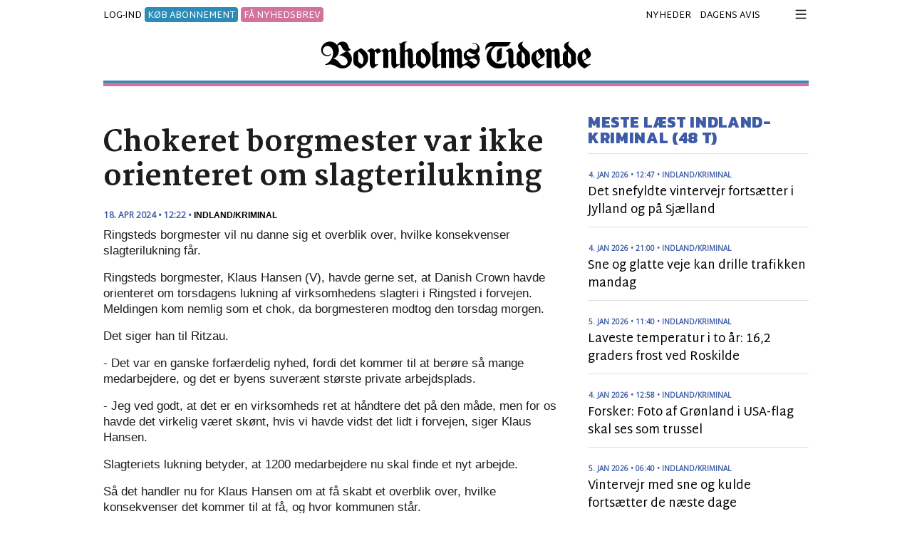

--- FILE ---
content_type: text/html
request_url: https://tidende.dk/ind-og-udland/indland-kriminal/chokeret-borgmester-var-ikke-orienteret-om-slagterilukning/350205
body_size: 49216
content:
<!DOCTYPE html>
<html lang="da"><head>
<link rel="dns-prefetch" href="https://cdnjs.cloudflare.com">
<meta name="viewport" content="width=device-width, initial-scale=1, shrink-to-fit=no">
<meta http-equiv="Content-Type" content="text/html; charset=iso-8859-1" />
<title>Chokeret borgmester var ikke orienteret om slagterilukning</title>
<meta name="title" content="Chokeret borgmester var ikke orienteret om slagterilukning" />
<meta name="description" content="Ringsteds borgmester vil nu danne sig et overblik over, hvilke konsekvenser slagterilukning får.
" />

<meta name="robots" content="all" />

<meta name="facebook-domain-verification" content="4m6hs904pl8dkn33b2ez7x5x4dxi9u" />
<meta property="fb:app_id" content="129071520438101" /><meta property="fb:admins" content="1440723899" /><meta property="og:type" content="article" /><meta property="og:site_name" content="Tidende.dk" /><meta property="og:url" content="https://tidende.dk/ind-og-udland/indland-kriminal/chokeret-borgmester-var-ikke-orienteret-om-slagterilukning/350205" /><meta property="og:title" content="Chokeret borgmester var ikke orienteret om slagterilukning" /><meta property="og:description" content="Ringsteds borgmester vil nu danne sig et overblik over, hvilke konsekvenser slagterilukning får.
" /><link rel="image_src" href="https://tidende.dk/img/desktop.jpg" /><meta property="og:image" content="https://tidende.dk/img/desktop.jpg" /><link rel="canonical" href="https://tidende.dk/ind-og-udland/indland-kriminal/chokeret-borgmester-var-ikke-orienteret-om-slagterilukning/350205" />
<link href="https://cdnjs.cloudflare.com/ajax/libs/twitter-bootstrap/4.6.0/css/bootstrap.min.css" rel="stylesheet" crossorigin="anonymous"/>
<link rel="stylesheet" href="https://cdnjs.cloudflare.com/ajax/libs/fancybox/3.5.7/jquery.fancybox.min.css" crossorigin="anonymous"/>
<link rel="stylesheet" href="https://cdnjs.cloudflare.com/ajax/libs/OwlCarousel2/2.3.4/assets/owl.carousel.min.css" crossorigin="anonymous" />

<link rel="stylesheet" href="https://cdnjs.cloudflare.com/ajax/libs/bootstrap-datepicker/1.9.0/css/bootstrap-datepicker.min.css" crossorigin="anonymous"/>
<link href="/dist/css/customV4.css?d=2.405-01-2026" rel="stylesheet">
<link rel="shortcut icon" href="/favicon.ico" type="image/x-icon">
<link rel="icon" href="/favicon.ico" type="image/x-icon">
<link rel="apple-touch-icon" sizes="180x180" href="/dist/apple-touch-icon.png">
<link rel="icon" type="image/png" sizes="32x32" href="/dist/favicon-32x32.png">
<link rel="icon" type="image/png" sizes="16x16" href="/dist/favicon-16x16.png">
<link rel="manifest" href="/dist/manifest.json">
<link rel="alternate" type="application/rss+xml" href="https://tidende.dk/rssfeed.aspx">
<meta name="theme-color" content="#ffffff">

<script type="text/javascript">
    !function () { var e = function () { var e, t = "__tcfapiLocator", a = [], n = window; for (; n;) { try { if (n.frames[t]) { e = n; break } } catch (e) { } if (n === window.top) break; n = n.parent } e || (!function e() { var a = n.document, r = !!n.frames[t]; if (!r) if (a.body) { var i = a.createElement("iframe"); i.style.cssText = "display:none", i.name = t, a.body.appendChild(i) } else setTimeout(e, 5); return !r }(), n.__tcfapi = function () { for (var e, t = arguments.length, n = new Array(t), r = 0; r < t; r++)n[r] = arguments[r]; if (!n.length) return a; if ("setGdprApplies" === n[0]) n.length > 3 && 2 === parseInt(n[1], 10) && "boolean" == typeof n[3] && (e = n[3], "function" == typeof n[2] && n[2]("set", !0)); else if ("ping" === n[0]) { var i = { gdprApplies: e, cmpLoaded: !1, cmpStatus: "stub" }; "function" == typeof n[2] && n[2](i) } else a.push(n) }, n.addEventListener("message", (function (e) { var t = "string" == typeof e.data, a = {}; try { a = t ? JSON.parse(e.data) : e.data } catch (e) { } var n = a.__tcfapiCall; n && window.__tcfapi(n.command, n.version, (function (a, r) { var i = { __tcfapiReturn: { returnValue: a, success: r, callId: n.callId } }; t && (i = JSON.stringify(i)), e.source.postMessage(i, "*") }), n.parameter) }), !1)) }; "undefined" != typeof module ? module.exports = e : e() }();
</script> 
<script>
    window._sp_ = {
        config: {
            accountId: 1423,
            baseEndpoint: 'https://cdn.privacy-mgmt.com',
        }
    }
</script>
<script src="https://cdn.privacy-mgmt.com/wrapperMessagingWithoutDetection.js"></script>

<script>
    window.dataLayer = window.dataLayer || [];
    (function (w, d, s, l, i) {
        w[l] = w[l] || []; w[l].push({
            'gtm.start':
                new Date().getTime(), event: 'gtm.js'
        }); var f = d.getElementsByTagName(s)[0],
            j = d.createElement(s), dl = l != 'dataLayer' ? '&l=' + l : ''; j.async = true; j.src =
                'https://www.googletagmanager.com/gtm.js?id=' + i + dl; f.parentNode.insertBefore(j, f);
    })(window, document, 'script', 'dataLayer', 'GTM-NCFRB39');
</script>
<!-- Facebook Pixel Code -->
<script>
    !function (f, b, e, v, n, t, s) {
        if (f.fbq) return; n = f.fbq = function () {
            n.callMethod ?
            n.callMethod.apply(n, arguments) : n.queue.push(arguments)
        };
        if (!f._fbq) f._fbq = n; n.push = n; n.loaded = !0; n.version = '2.0';
        n.queue = []; t = b.createElement(e); t.async = !0;
        t.src = v; s = b.getElementsByTagName(e)[0];
        s.parentNode.insertBefore(t, s)
    }(window, document, 'script',
        'https://connect.facebook.net/en_US/fbevents.js');
    fbq('init', '247467914004211');
    fbq('track', 'PageView');
</script>
<noscript><img height="1" width="1" style="display:none" src="https://www.facebook.com/tr?id=247467914004211&ev=PageView&noscript=1"/></noscript>
<!-- End Facebook Pixel Code -->

</head>
<body id="body">
<noscript><iframe src="https://www.googletagmanager.com/ns.html?id=GTM-NCFRB39" height="0" width="0" style="display:none;visibility:hidden"></iframe></noscript>
<!--topmenu--><div class="container" style="max-width: 990px;">
     <div class="row" id="shownavigation2">
           <div class="col-12 popupmenu">
               <div class="row pb-1 d-flex align-items-center justify-content-between">
                   <div class="col-10 col-md-11 topusermenu d-none">
                    
                    <a href="/login/" style="margin:auto"><span class="navbtntext">LOG-IND</span></a> <span class="navbtntext"><em>eller</em></span> <a href="/abonnent/"> <span class="navbtntext" style="color:#832e2c">KØB ABONNEMENT</span></a>
                    
                   </div><div class="col-12 col-md-12 text-right float-right"><a href="javascript:;" id="collapseNav" class="js-close-modal"><img src="/img/lukmenu.svg" alt="luk menu" style="max-width:25px;" /></a></div>
                </div>
               <div class="row mb-4 pb-4 header border-0 d-none">
                   <div class="col-12"><a href="/" class="logotxt mb-2" title="Tidende.dk"><img src="/img/logo.svg" alt="Tidende.dk" class="sitelogo img-fluid" style="max-width:405px;" /></a></div>
                </div>
               <div class="content"><form method="get" action="/sogning/"><div class="input-group"><span id="tagsicon" class="position-absolute" style="top:5px; right:10px; z-index:99;"><a href="#" tabindex="0" class="popover-dismiss" id="" data-toggle="popover" data-trigger="focus" data-html="true" title="Tip til søgning" data-content="Brug &quot; &quot; rundt om en specifik s&#248;gning.&lt;br&gt;Brug AND imellem to ord, hvis begge ord skal indg&#229;.&lt;br&gt;Eks: Bornholms AND Regionskommune eller &quot;Bornholms Regionskommune&quot;" style="border:none;background:none;"><svg xmlns="http://www.w3.org/2000/svg" width="28" height="28" fill="#555555" class="bi bi-info-circle-fill" viewBox="0 0 16 16"><path d="M8 16A8 8 0 1 0 8 0a8 8 0 0 0 0 16zm.93-9.412-1 4.705c-.07.34.029.533.304.533.194 0 .487-.07.686-.246l-.088.416c-.287.346-.92.598-1.465.598-.703 0-1.002-.422-.808-1.319l.738-3.468c.064-.293.006-.399-.287-.47l-.451-.081.082-.381 2.29-.287zM8 5.5a1 1 0 1 1 0-2 1 1 0 0 1 0 2z"></path></svg></a></span><span class="input-group-prepend"><div class="input-group-text bg-light border-0"><img src="/img/Soeg.svg" style="width:20px"></div></span><input type="text" name="s" class="form-control bg-light border-0 pl-0 py-2 font-s2" autocomplete="on" placeholder="Søg" required style="box-shadow: none;" value=""></div></form></div><!-- /.row -->
               <div class="list-group mt-3 rounded-0 mx-n3"><div class="accordion" id="accordionNav"><div class="border-top border-white" id="heading0"><a data-toggle="collapse" data-target="#collapse0" aria-expanded="true" aria-controls="collapse0" class="list-group-item list-group-item-action list-group-item-dark Newslogin mb-0 border-0" href="#">Nyheder <span class="float-right"><svg xmlns="http://www.w3.org/2000/svg" width="16" height="16" fill="currentColor" class="bi bi-chevron-right" viewBox="0 0 16 16"><path fill-rule="evenodd" d="M4.646 1.646a.5.5 0 0 1 .708 0l6 6a.5.5 0 0 1 0 .708l-6 6a.5.5 0 0 1-.708-.708L10.293 8 4.646 2.354a.5.5 0 0 1 0-.708z"/></svg></span></a></div><div id="collapse0" class="collapse" aria-labelledby="heading0" data-parent="#accordionNav" style="background-color: #b9bbbe; padding:0 20px 20px;"><a href="/senestenyt/" target=_self title="Seneste nyheder" >Seneste nyheder</a><br /><a href="/debat" target=_self title="Debat" >Debat</a><br /><a href="https://bornholmstidende.e-pages.pub/titles/bornholmstidende/337/search" target=_blank title="Arkiv siden 1866" >Arkiv siden 1866</a><br /><a href="/kalender/" target=_self title="Kalender" >Kalender</a><br /><a href="/nyhedsbrev" target=_self title="Modtag nyhedsbrev" >Modtag nyhedsbrev</a><br /> </div><div class="border-top border-white" id="heading1"><a class="list-group-item list-group-item-action list-group-item-dark Newslogin mb-0 border-0" href="https://bornholmstidende.e-pages.pub/titles/bornholmstidende/337" title=" Dagens avis"> Dagens avis</a></div><div class="border-top border-white" id="heading2"><a data-toggle="collapse" data-target="#collapse2" aria-expanded="true" aria-controls="collapse2" class="list-group-item list-group-item-action list-group-item-dark Newslogin mb-0 border-0" href="#">Denne Uges Bornholm <span class="float-right"><svg xmlns="http://www.w3.org/2000/svg" width="16" height="16" fill="currentColor" class="bi bi-chevron-right" viewBox="0 0 16 16"><path fill-rule="evenodd" d="M4.646 1.646a.5.5 0 0 1 .708 0l6 6a.5.5 0 0 1 0 .708l-6 6a.5.5 0 0 1-.708-.708L10.293 8 4.646 2.354a.5.5 0 0 1 0-.708z"/></svg></span></a></div><div id="collapse2" class="collapse" aria-labelledby="heading2" data-parent="#accordionNav" style="background-color: #b9bbbe; padding:0 20px 20px;"><a href="/annoncepriser-dub" target=_self title="Annoncepriser 2025" >Annoncepriser 2025</a><br /><a href="https://denneugesbornholm.dk" target=_self title="Læs artikler" >Læs artikler</a><br /><a href="/dub-udgivelseskalender" target=_self title="Udgivelseskalender 2025" >Udgivelseskalender 2025</a><br /><a href="/app" target=_self title="Download DUB app" >Download DUB app</a><br /> </div><div class="border-top border-white" id="heading3"><a class="list-group-item list-group-item-action list-group-item-dark Newslogin mb-0 border-0" href="/klubtidende" title="Klub Tidende">Klub Tidende</a></div><div class="border-top border-white" id="heading4"><a data-toggle="collapse" data-target="#collapse4" aria-expanded="true" aria-controls="collapse4" class="list-group-item list-group-item-action list-group-item-dark Newslogin mb-0 border-0" href="#">Kundeservice <span class="float-right"><svg xmlns="http://www.w3.org/2000/svg" width="16" height="16" fill="currentColor" class="bi bi-chevron-right" viewBox="0 0 16 16"><path fill-rule="evenodd" d="M4.646 1.646a.5.5 0 0 1 .708 0l6 6a.5.5 0 0 1 0 .708l-6 6a.5.5 0 0 1-.708-.708L10.293 8 4.646 2.354a.5.5 0 0 1 0-.708z"/></svg></span></a></div><div id="collapse4" class="collapse" aria-labelledby="heading4" data-parent="#accordionNav" style="background-color: #b9bbbe; padding:0 20px 20px;"><a href="/abonnent/" target=_self title="Køb abonnement" >Køb abonnement</a><br /><a href="/konto/" target=_self title="- mit abonnement" >- mit abonnement</a><br /><a href="/skift-abonnement" target=_self title="- skift abonnement" >- skift abonnement</a><br /><a href="/opsig-abonnement" target=_self title="- opsig abonnement" >- opsig abonnement</a><br /><a href="/distribution" target=_self title="Distribution" >Distribution</a><br /><a href="/forhandler-liste" target=_self title="Forhandler-liste" >Forhandler-liste</a><br /><a href="http://altidbornholmer.dk" target=_blank title="Tidendes webshop" >Tidendes webshop</a><br /><a href="/kontakt-os" target=_self title="Kontakt" >Kontakt</a><br /><a href="/cookie-og-privatlivspolitik" target=_blank title="Privatlivspolitik" >Privatlivspolitik</a><br /><a href="/abonnementsbetingelser" target=_self title="Abonnementsbetingelser" >Abonnementsbetingelser</a><br /> </div><div class="border-top border-white" id="heading5"><a data-toggle="collapse" data-target="#collapse5" aria-expanded="true" aria-controls="collapse5" class="list-group-item list-group-item-action list-group-item-dark Newslogin mb-0 border-0" href="#">Annoncer <span class="float-right"><svg xmlns="http://www.w3.org/2000/svg" width="16" height="16" fill="currentColor" class="bi bi-chevron-right" viewBox="0 0 16 16"><path fill-rule="evenodd" d="M4.646 1.646a.5.5 0 0 1 .708 0l6 6a.5.5 0 0 1 0 .708l-6 6a.5.5 0 0 1-.708-.708L10.293 8 4.646 2.354a.5.5 0 0 1 0-.708z"/></svg></span></a></div><div id="collapse5" class="collapse" aria-labelledby="heading5" data-parent="#accordionNav" style="background-color: #b9bbbe; padding:0 20px 20px;"><a href="/prisliste" target=_self title="Priser" >Priser</a><br /><a href="/annonceindlevering" target=_self title="Deadline for annonceindlevering" >Deadline for annonceindlevering</a><br /> </div></div></div>
           </div>
    </div> 
</div><!--topmenu-->
<div id="main">

    <div id="bm-dsk-topscroll"></div>
    
    <div id="Leaderboard" class=""></div>
<div class="background-banner">
    <div class="wallpaper-wrapper"><div id="Wallpaper" class="top-wallpaper"></div></div>
    
    <div class="sticky-wrapper container d-none d-lg-block">
       <div id="left_sticky" class=""><div id='bm-sky1' class="summary sky10" style="height:600px!important;"></div><div style="height:300px!important;"></div><div id='bm-sky3' class="summary sky30"></div></div>
       <div id="right_sticky" class=""><div class="d-none d-lg-block mt-lg-3" data-loader="ajax" data-src="/?news=ajaxrequest&bannerzone=1050"></div></div>
    </div>
</div>
<div class="container-fluid px-0"> 
<div class="container">
<div id="-bm-lb1_top" class="d-none"></div>
<div class="row mt-2 pb-2 mx-0 d-flex align-items-center justify-content-between">
    <div class="col col-md-5 px-0">
        <div class="topusermenu mt-1 mt-md-0">
         
            <div class="d-block d-md-none"><a href="/login" style="margin:auto" id="login2" class="navbtntext js-open-modal2 login2" rel="nofollow"><span class="navbtntext">LOG-IND</span></a></div>
        <div class="d-none d-md-block"><a href="/login" style="margin:auto" id="login2" class="navbtntext js-open-modal2 login2" rel="nofollow"><span class="navbtntext">LOG-IND</span></a> <span class="abonnent-top-link"><a href="/abonnent/">KØB ABONNEMENT</a></span> <span class="abonnent-top-link2"><a href="#" rel="nofollow" data-fancybox="" data-type="iframe" data-src="https://tidende.activehosted.com/f/3" data-width="480" data-height="400" target="_blank">FÅ NYHEDSBREV</a></span></div>
        
        </div>
    </div>
    <div class="col-7 text-center d-md-none"><a href="/" class="logotxt" title="Tidende.dk"><img src="/img/logo.svg" alt="Tidende.dk" class="sitelogo img-fluid" style="max-width:190px;" /></a></div>
    <div class="col-12 col-md-6 px-0 text-center text-md-right pr-md-2 topusermenu d-none d-md-block">
        <a href="/senestenyt" class="navbtntext pr-2">NYHEDER</a>
        <!--<a href="/klubtidende" class="navbtntext pr-2">KLUBTIDENDE</a>-->
        <a href="/aviser" target="_blank" class="navbtntext pr-2">DAGENS AVIS</a>
<!--<a href="/boligavisen" class="navbtntext pr-0">BOLIGAVISEN</a>-->
    </div>
    <div class="col col-md-auto px-0">
    <div class="text-center float-right"><a href="javascript:;" id="navigation" class="navigation navbtntext js-open-modal" rel="nofollow"><svg xmlns="http://www.w3.org/2000/svg" width="1.3em" height="1.3em" fill="currentColor" class="bi bi-list mt-md-n1" viewBox="0 0 16 16"><path fill-rule="evenodd" d="M2.5 12a.5.5 0 0 1 .5-.5h10a.5.5 0 0 1 0 1H3a.5.5 0 0 1-.5-.5zm0-4a.5.5 0 0 1 .5-.5h10a.5.5 0 0 1 0 1H3a.5.5 0 0 1-.5-.5zm0-4a.5.5 0 0 1 .5-.5h10a.5.5 0 0 1 0 1H3a.5.5 0 0 1-.5-.5z"></path></svg></a></div>
    </div><div style="position:absolute;right:40px;top:0;" class="d-md-none"></div><div class="d-block d-md-none bordertopmob mt-2 px-1 col-12 mb-1"></div>
</div>       
<div class="row mx-0 header border-0 d-flex align-items-center justify-content-between">
           <div class="col-12 text-center d-none d-md-block mb-md-3"><div id="bm-lb1_top" class="d-none d-md-block mb-3"></div><a href="/" class="logotxt" title="Tidende.dk"><img src="/img/logo.svg" alt="Tidende.dk" class="sitelogo img-fluid" style="max-width:380px;" /></a></div><div class="d-none d-md-block bordertop px-1 col-12 mb-4"></div>
      </div>
    
    <div class="col-12 border-bottom0 d-md-none mb-2"><div class="row topusermenu pt-0 mt-n1">        
        <div class="col-12 text-center"> <span class="abonnent-top-link"><a href="/abonnent/" class="navbtntext">KØB ABONNEMENT</a></span> <span class="abonnent-top-link2"><a href="#" rel="nofollow" data-fancybox="" data-type="iframe" data-src="https://tidende.activehosted.com/f/3" data-width="480" data-height="400" target="_blank" class="navbtntext">FÅ NYHEDSBREV</a></span><div></div></div>
        </div>
    </div>
    
    <div id="bm-mob-topscroll"></div>
    <div id='bm-lb1' class="d-none d-md-block mb-3"></div>
    <div class="row"><div class="col-12 col-md-8"><div class="articlecontenttext"></div><div class="text-center mb-3 d-block d-lg-none"><div id="bm-mob1" class="d-block d-lg-none text-center pb-1 mt-4 mb-4"></div></div><div class="articlecontenttext"><div id="bm-rec1" class="mb-3 d-none d-lg-block"></div><h1 class="mb-2">Chokeret borgmester var ikke orienteret om slagterilukning</h1><div class="nyhedskategori mb-1"><span class="nyhedsdato">18. APR 2024 • 12:22</span> • <a href="/ind-og-udland/indland-kriminal/" class="nyhedskategori" style="text-decoration:none!important">INDLAND/KRIMINAL</a> </div><p>Ringsteds borgmester vil nu danne sig et overblik over, hvilke konsekvenser slagterilukning får.
</p>Ringsteds borgmester, Klaus Hansen (V), havde gerne set, at Danish Crown havde orienteret om torsdagens lukning af virksomhedens slagteri i Ringsted i forvejen.<p>Meldingen kom nemlig som et chok, da borgmesteren modtog den torsdag morgen.<p>Det siger han til Ritzau.<p></div><div class="text-center mb-3 d-block d-lg-none"><div id="bm-mob2" class="d-block d-lg-none text-center pb-1 mt-3 mb-4"></div></div><div id="bm-rec2" class="mb-3 d-none d-lg-block"></div><div class="articlecontenttext"><p>- Det var en ganske forfærdelig nyhed, fordi det kommer til at berøre så mange medarbejdere, og det er byens suverænt største private arbejdsplads.<p><p>- Jeg ved godt, at det er en virksomheds ret at håndtere det på den måde, men for os havde det virkelig været skønt, hvis vi havde vidst det lidt i forvejen, siger Klaus Hansen.<p></div><div class="text-center mb-3 d-block d-lg-none"><div id="bm-mob3" class="d-block d-lg-none text-center pb-1 mt-3 mb-4"></div></div><div id="bm-rec3" class="mb-3 d-none d-lg-block"></div><div class="articlecontenttext"><p>Slagteriets lukning betyder, at 1200 medarbejdere nu skal finde et nyt arbejde.<p>Så det handler nu for Klaus Hansen om at få skabt et overblik over, hvilke konsekvenser det kommer til at få, og hvor kommunen står.<p>- På den korte bane kan vi risikere, at der er rigtig mange af medarbejderne, der kommer til at stå uden arbejde. Derfor er det vigtigt for os at gøre alt, hvad vi kan, for at hjælpe dem videre i et nyt job.<p><p>Det er dog for tidligt at sige, om der vil være ledige arbejdspladser til de mange medarbejdere andre steder i kommunen, siger han.<p>- Det bliver et arbejde, som vi først og fremmest skal håndtere med vores arbejdsmarkedscenter.<p>- Men det kommer også til at ske i samarbejde med de faglige organisationer, Danish Crown og de virksomheder, vi har i kommunen, hvor vi kommer til at appellere til, at de skal prøve at hjælpe os med at skaffe beskæftigelse til så mange medarbejdere som muligt, siger han.<p>Danish Crown vil trods lukningen skabe op mod 300 nye stillinger på virksomhedens slagterier i Horsens, Herning, Vejen og Blans.<p>Og det glæder Klaus Hansen på bagkant af torsdagens melding.<p>- Jeg er glad for, at der er kommet en udmelding fra Danish Crown om, at man vil gøre, hvad man kan, for at hjælpe medarbejderne på vores slagteri og give dem forgang på andre slagterier, siger han.<p>Danish Crown lukkede i løbet af 2023 sit slagteri i Sæby, hvilket kostede flere hundrede ansatte jobbet.<p><p>/ritzau/<p></div><div class="text-center mb-3 d-block d-lg-none"><div id="bm-mob4" class="d-block d-lg-none text-center pb-1 mt-3 mb-4"></div></div><div id="bm-rec4" class="mb-3 d-none d-lg-block"></div><div class="mt-4"><div class="senestenytheadline"><h2>SENESTE INDLAND/KRIMINAL</h2></div><div class="senestenytcontent"><div class="nyhedskategori2"><span class="nyhedsdato2">5. JAN 2026 • 12:33</span> • <a href="/ind-og-udland/indland-kriminal/" class="nyhedskategori2">INDLAND/KRIMINAL</a> </div><a HREF="/ind-og-udland/indland-kriminal/borgmestre-tropper-op-til-kongelig-nytaarskur-i-kaeder-og-kjoler/390111" title="Borgmestre tropper op til kongelig nytårskur i kæder og kjoler">Borgmestre tropper op til kongelig nytårskur i kæder og kjoler</a><br /></div><div class="senestenytcontent"><div class="nyhedskategori2"><span class="nyhedsdato2">5. JAN 2026 • 11:59</span> • <a href="/ind-og-udland/indland-kriminal/" class="nyhedskategori2">INDLAND/KRIMINAL</a> </div><a HREF="/ind-og-udland/indland-kriminal/nestle-tilbagekalder-flere-produkter-med-modermaelkserstatning/390108" title="Nestlé tilbagekalder flere produkter med modermælkserstatning">Nestlé tilbagekalder flere produkter med modermælkserstatning</a><br /></div><div class="senestenytcontent"><div class="nyhedskategori2"><span class="nyhedsdato2">5. JAN 2026 • 11:40</span> • <a href="/ind-og-udland/indland-kriminal/" class="nyhedskategori2">INDLAND/KRIMINAL</a> </div><a HREF="/ind-og-udland/indland-kriminal/laveste-temperatur-i-to-aar-162-graders-frost-ved-roskilde/390106" title="Laveste temperatur i to år: 16,2 graders frost ved Roskilde">Laveste temperatur i to år: 16,2 graders frost ved Roskilde</a><br /></div><div class="senestenytcontent"><div class="nyhedskategori2"><span class="nyhedsdato2">5. JAN 2026 • 10:25</span> • <a href="/ind-og-udland/indland-kriminal/" class="nyhedskategori2">INDLAND/KRIMINAL</a> </div><a HREF="/ind-og-udland/indland-kriminal/drs-jazzbigband-tager-paa-usa-turne-for-foerste-gang-i-tre-aartier/390102" title="DR's jazzbigband tager på USA-turné for første gang i tre årtier">DR's jazzbigband tager på USA-turné for første gang i tre årtier</a><br /></div><div class="senestenytcontent"><div class="nyhedskategori2"><span class="nyhedsdato2">5. JAN 2026 • 06:40</span> • <a href="/ind-og-udland/indland-kriminal/" class="nyhedskategori2">INDLAND/KRIMINAL</a> </div><a HREF="/ind-og-udland/indland-kriminal/vintervejr-med-sne-og-kulde-fortsaetter-de-naeste-dage/390095" title="Vintervejr med sne og kulde fortsætter de næste dage">Vintervejr med sne og kulde fortsætter de næste dage</a><br /></div><div class="senestenytcontent"><div class="nyhedskategori2"><span class="nyhedsdato2">5. JAN 2026 • 06:00</span> • <a href="/ind-og-udland/indland-kriminal/" class="nyhedskategori2">INDLAND/KRIMINAL</a> </div><a HREF="/ind-og-udland/indland-kriminal/flere-begynder-paa-uddannelsen-til-faengselsbetjent-efter-loenloeft/390092" title="Flere begynder på uddannelsen til fængselsbetjent efter lønløft">Flere begynder på uddannelsen til fængselsbetjent efter lønløft</a><br /></div><div class="senestenytcontent"><div class="nyhedskategori2"><span class="nyhedsdato2">5. JAN 2026 • 05:00</span> • <a href="/ind-og-udland/indland-kriminal/" class="nyhedskategori2">INDLAND/KRIMINAL</a> </div><a HREF="/ind-og-udland/indland-kriminal/flere-slemt-tilskadekomne-slipper-for-ekstra-transport/390090" title="Flere slemt tilskadekomne slipper for ekstra transport">Flere slemt tilskadekomne slipper for ekstra transport</a><br /></div><div class="senestenytcontent"><div class="nyhedskategori2"><span class="nyhedsdato2">4. JAN 2026 • 21:00</span> • <a href="/ind-og-udland/indland-kriminal/" class="nyhedskategori2">INDLAND/KRIMINAL</a> </div><a HREF="/ind-og-udland/indland-kriminal/sne-og-glatte-veje-kan-drille-trafikken-mandag/390077" title="Sne og glatte veje kan drille trafikken mandag">Sne og glatte veje kan drille trafikken mandag</a><br /></div><div class="senestenytcontent"><div class="nyhedskategori2"><span class="nyhedsdato2">4. JAN 2026 • 12:58</span> • <a href="/ind-og-udland/indland-kriminal/" class="nyhedskategori2">INDLAND/KRIMINAL</a> </div><a HREF="/ind-og-udland/indland-kriminal/forsker-foto-af-groenland-i-usa-flag-skal-ses-som-trussel/390055" title="Forsker: Foto af Grønland i USA-flag skal ses som trussel">Forsker: Foto af Grønland i USA-flag skal ses som trussel</a><br /></div><div class="senestenytcontent"><div class="nyhedskategori2"><span class="nyhedsdato2">4. JAN 2026 • 12:47</span> • <a href="/ind-og-udland/indland-kriminal/" class="nyhedskategori2">INDLAND/KRIMINAL</a> </div><a HREF="/ind-og-udland/indland-kriminal/det-snefyldte-vintervejr-fortsaetter-i-jylland-og-paa-sjaelland/390049" title="Det snefyldte vintervejr fortsætter i Jylland og på Sjælland">Det snefyldte vintervejr fortsætter i Jylland og på Sjælland</a><br /></div><div class="senestenytcontent"><div class="nyhedskategori2"><span class="nyhedsdato2">4. JAN 2026 • 11:24</span> • <a href="/ind-og-udland/indland-kriminal/" class="nyhedskategori2">INDLAND/KRIMINAL</a> </div><a HREF="/ind-og-udland/indland-kriminal/sporarbejde-giver-faerre-tog-og-togbusser-omkring-aarhus/390051" title="Sporarbejde giver færre tog og togbusser omkring Aarhus">Sporarbejde giver færre tog og togbusser omkring Aarhus</a><br /></div><div class="senestenytcontent"><div class="nyhedskategori2"><span class="nyhedsdato2">3. JAN 2026 • 11:40</span> • <a href="/ind-og-udland/indland-kriminal/" class="nyhedskategori2">INDLAND/KRIMINAL</a> </div><a HREF="/ind-og-udland/indland-kriminal/trafikken-gaar-langsomt-i-loerdagens-snebyger/389998" title="Trafikken går langsomt i lørdagens snebyger">Trafikken går langsomt i lørdagens snebyger</a><br /></div><div class="senestenytcontent mb-4"><a HREF="/ind-og-udland/indland-kriminal/" title="">SE FLERE INDLAND/KRIMINAL</a></div></div></div><div class="col-12 col-md-4" ><div class="senestenytheadline"><h2>MESTE LÆST INDLAND-KRIMINAL (48 T)</h2></div><div class="senestenytcontent"><div class="nyhedskategori2"><span class="nyhedsdato2">4. JAN 2026 • 12:47</span> • <a href="/ind-og-udland/indland-kriminal/" class="nyhedskategori2">INDLAND/KRIMINAL</a> </div><a HREF="/ind-og-udland/indland-kriminal/det-snefyldte-vintervejr-fortsaetter-i-jylland-og-paa-sjaelland/390049" title="Det snefyldte vintervejr fortsætter i Jylland og på Sjælland">Det snefyldte vintervejr fortsætter i Jylland og på Sjælland</a><br /></div><div class="senestenytcontent"><div class="nyhedskategori2"><span class="nyhedsdato2">4. JAN 2026 • 21:00</span> • <a href="/ind-og-udland/indland-kriminal/" class="nyhedskategori2">INDLAND/KRIMINAL</a> </div><a HREF="/ind-og-udland/indland-kriminal/sne-og-glatte-veje-kan-drille-trafikken-mandag/390077" title="Sne og glatte veje kan drille trafikken mandag">Sne og glatte veje kan drille trafikken mandag</a><br /></div><div class="senestenytcontent"><div class="nyhedskategori2"><span class="nyhedsdato2">5. JAN 2026 • 11:40</span> • <a href="/ind-og-udland/indland-kriminal/" class="nyhedskategori2">INDLAND/KRIMINAL</a> </div><a HREF="/ind-og-udland/indland-kriminal/laveste-temperatur-i-to-aar-162-graders-frost-ved-roskilde/390106" title="Laveste temperatur i to år: 16,2 graders frost ved Roskilde">Laveste temperatur i to år: 16,2 graders frost ved Roskilde</a><br /></div><div class="senestenytcontent"><div class="nyhedskategori2"><span class="nyhedsdato2">4. JAN 2026 • 12:58</span> • <a href="/ind-og-udland/indland-kriminal/" class="nyhedskategori2">INDLAND/KRIMINAL</a> </div><a HREF="/ind-og-udland/indland-kriminal/forsker-foto-af-groenland-i-usa-flag-skal-ses-som-trussel/390055" title="Forsker: Foto af Grønland i USA-flag skal ses som trussel">Forsker: Foto af Grønland i USA-flag skal ses som trussel</a><br /></div><div class="senestenytcontent"><div class="nyhedskategori2"><span class="nyhedsdato2">5. JAN 2026 • 06:40</span> • <a href="/ind-og-udland/indland-kriminal/" class="nyhedskategori2">INDLAND/KRIMINAL</a> </div><a HREF="/ind-og-udland/indland-kriminal/vintervejr-med-sne-og-kulde-fortsaetter-de-naeste-dage/390095" title="Vintervejr med sne og kulde fortsætter de næste dage">Vintervejr med sne og kulde fortsætter de næste dage</a><br /></div><div class="senestenytcontent"><div class="nyhedskategori2"><span class="nyhedsdato2">4. JAN 2026 • 11:24</span> • <a href="/ind-og-udland/indland-kriminal/" class="nyhedskategori2">INDLAND/KRIMINAL</a> </div><a HREF="/ind-og-udland/indland-kriminal/sporarbejde-giver-faerre-tog-og-togbusser-omkring-aarhus/390051" title="Sporarbejde giver færre tog og togbusser omkring Aarhus">Sporarbejde giver færre tog og togbusser omkring Aarhus</a><br /></div><div class="senestenytcontent mb-4"></div><div class="text-center mb-3 d-block d-lg-none"><div id="bm-mob5" class="d-block d-lg-none text-center pb-1 mt-3 mb-4"></div></div><div id="bm-rec5" class="mb-3 d-none d-lg-block"></div><div class="senestenytheadline"><h2>SENESTE RITZAU</h2></div><div class="senestenytcontent"><div class="nyhedskategori2"><span class="nyhedsdato2">5. JAN 2026 • 14:48</span> • <a href="/ind-og-udland/udland/" class="nyhedskategori2">UDLAND</a> </div><a HREF="/ind-og-udland/udland/alle-saarede-er-identificeret-efter-brand-nytaarsnat-i-schweiz/390123" title="Alle sårede er identificeret efter brand nytårsnat i Schweiz">Alle sårede er identificeret efter brand nytårsnat i Schweiz</a><br /></div><div class="senestenytcontent"><div class="nyhedskategori2"><span class="nyhedsdato2">5. JAN 2026 • 14:39</span> • <a href="/ind-og-udland/udland/" class="nyhedskategori2">UDLAND</a> </div><a HREF="/ind-og-udland/udland/maduro-er-ankommet-til-retsbygning-i-new-york/390122" title="Maduro er ankommet til retsbygning i New York">Maduro er ankommet til retsbygning i New York</a><br /></div><div class="senestenytcontent"><div class="nyhedskategori2"><span class="nyhedsdato2">5. JAN 2026 • 14:26</span> • <a href="/ind-og-udland/sport/" class="nyhedskategori2">SPORT</a> </div><a HREF="/ind-og-udland/sport/amorims-krav-om-mere-magt-blev-sidste-ord-i-manchester-united/390121" title="Amorims krav om mere magt blev sidste ord i Manchester United">Amorims krav om mere magt blev sidste ord i Manchester United</a><br /></div><div class="senestenytcontent"><div class="nyhedskategori2"><span class="nyhedsdato2">5. JAN 2026 • 13:48</span> • <a href="/ind-og-udland/udland/" class="nyhedskategori2">UDLAND</a> </div><a HREF="/ind-og-udland/udland/schweiz-indefryser-alle-nicolas-maduros-aktiver/390117" title="Schweiz indefryser alle Nicolas Maduros aktiver">Schweiz indefryser alle Nicolas Maduros aktiver</a><br /></div><div class="senestenytcontent"><div class="nyhedskategori2"><span class="nyhedsdato2">5. JAN 2026 • 13:43</span> • <a href="/ind-og-udland/erhverv-politik/" class="nyhedskategori2">ERHVERV/POLITIK</a> </div><a HREF="/ind-og-udland/erhverv-politik/pensionsopsparingen-slap-uskadt-igennem-turbulent-investeringsaar/390120" title="Pensionsopsparingen slap uskadt igennem turbulent investeringsår">Pensionsopsparingen slap uskadt igennem turbulent investeringsår</a><br /></div><div class="senestenytcontent"><div class="nyhedskategori2"><span class="nyhedsdato2">5. JAN 2026 • 13:25</span> • <a href="/ind-og-udland/udland/" class="nyhedskategori2">UDLAND</a> </div><a HREF="/ind-og-udland/udland/starmer-erklaerer-sin-stoette-til-mette-frederiksen-og-groenland/390119" title="Starmer erklærer sin støtte til Mette Frederiksen og Grønland">Starmer erklærer sin støtte til Mette Frederiksen og Grønland</a><br /></div><div class="senestenytcontent"><div class="nyhedskategori2"><span class="nyhedsdato2">5. JAN 2026 • 13:13</span> • <a href="/ind-og-udland/sport/" class="nyhedskategori2">SPORT</a> </div><a HREF="/ind-og-udland/sport/dansk-landsholdsprofil-skifter-gyor-ud-med-metz/390118" title="Dansk landsholdsprofil skifter Györ ud med Metz">Dansk landsholdsprofil skifter Györ ud med Metz</a><br /></div><div class="senestenytcontent"><div class="nyhedskategori2"><span class="nyhedsdato2">5. JAN 2026 • 12:52</span> • <a href="/ind-og-udland/udland/" class="nyhedskategori2">UDLAND</a> </div><a HREF="/ind-og-udland/udland/eu-kommissionen-om-groenland-eu-vil-forsvare-princip-om-national-suveraenitet/390116" title="EU-Kommissionen om Grønland: EU vil forsvare princip om national suverænitet">EU-Kommissionen om Grønland: EU vil forsvare princip om national suverænitet</a><br /></div><div class="senestenytcontent"><div class="nyhedskategori2"><span class="nyhedsdato2">5. JAN 2026 • 12:35</span> • <a href="/ind-og-udland/erhverv-politik/" class="nyhedskategori2">ERHVERV/POLITIK</a> </div><a HREF="/ind-og-udland/erhverv-politik/troels-lund-lose-kunne-vaere-blevet-venstre-formand-i-2023/390113" title="Troels Lund: Lose kunne være blevet Venstre-formand i 2023">Troels Lund: Lose kunne være blevet Venstre-formand i 2023</a><br /></div><div class="senestenytcontent"><div class="nyhedskategori2"><span class="nyhedsdato2">5. JAN 2026 • 12:33</span> • <a href="/ind-og-udland/indland-kriminal/" class="nyhedskategori2">INDLAND/KRIMINAL</a> </div><a HREF="/ind-og-udland/indland-kriminal/borgmestre-tropper-op-til-kongelig-nytaarskur-i-kaeder-og-kjoler/390111" title="Borgmestre tropper op til kongelig nytårskur i kæder og kjoler">Borgmestre tropper op til kongelig nytårskur i kæder og kjoler</a><br /></div><div class="senestenytcontent"><div class="nyhedskategori2"><span class="nyhedsdato2">5. JAN 2026 • 12:30</span> • <a href="/ind-og-udland/sport/" class="nyhedskategori2">SPORT</a> </div><a HREF="/ind-og-udland/sport/danmark-er-snublende-taet-paa-foerste-ol-plads-i-bobslaede/390114" title="Danmark er snublende tæt på første OL-plads i bobslæde">Danmark er snublende tæt på første OL-plads i bobslæde</a><br /></div><div class="senestenytcontent"><div class="nyhedskategori2"><span class="nyhedsdato2">5. JAN 2026 • 12:30</span> • <a href="/ind-og-udland/udland/" class="nyhedskategori2">UDLAND</a> </div><a HREF="/ind-og-udland/udland/tyskland-og-frankrig-stoetter-groenland-graenser-maa-ikke-aendres-med-magt/390115" title="Tyskland og Frankrig støtter Grønland: Grænser må ikke ændres med magt">Tyskland og Frankrig støtter Grønland: Grænser må ikke ændres med magt</a><br /></div><div class="senestenytcontent mb-4"></div></div></div>
<div class="row my-5 footer" style="background:#fff;">
<div class="col-12 pb-3"><div class="row mx-0"><div class="col-12 bordertop px-1"></div></div></div>
    <div class="col-12 col-md-3 textpage">
<p>OM BORNHOLMS TIDENDE</p>
<p><a href="/kontakt-os" target=_self title="Kontakt">Kontakt os</a><br />
<a href="/kontakt-os">Økonomi og ledelse</a><br />
<a href="mailto:redaktion@tidende.dk" rel="nofollow" title="Tip avisen">Tip avisen</a><br /><br />
</div>
    <div class="col-7 col-md-3 textpage">
<p>LÆS AVISEN DIGITALT</p>
<p><a href="/aviser" title="Dagens avis">Læs avisen på din computer</a><br />
<a href="https://apps.apple.com/dk/app/bornholms-tidende/id1081787387?l=da" target="_blank" title="Download app til Apple">Download app til Apple</a><br />
<a href="https://play.google.com/store/apps/details?id=dk.bornholmstidende.areader" target="_blank" title="Download app til Android">Download app til Android</a><br /><br /><br /></p>
</div>
    <div class="col-5 col-md-3 textpage p-md-0">
<a href="/aviser" title="Dagens avis" class=""><img class="lazy img-fluid border shadow footerdagensavis" src="https://www.e-pages.dk/bornholmstidende/teasers/337/small.jpg" alt="Dagens avis"></a>
</div>
    <div class="col-12 col-md-3 textpage">
<p>KØB AVISEN</p>
<p><a href="/abonnent" title="Køb abonnement">Køb abonnement</a><br />
<a href="/abonnementsbetingelser" target=_self title="Abonnementsbetingelser">Abonnements betingelser</a><br />
<a href="/forhandler-liste" title="Forhandler liste">Bornholms Tidende i løssalg</a><br />
<a href="/kontakt-os" title="Kontakt os">Kundeservice</a></p>
</div>

    <div class="col-12 text-center pt-3 pt-md-5 textpage"><hr /></div>

    <div class="col-12 col-md-8 textpage  text-center text-md-left">

     <p>Ansvarshavende chefredaktør: Kristoffer Gravgaard.<br />Bornholms Tidende, Nørregade 11-19, 3700 Rønne.<br />Hovednummer: 56903000. Redaktion: 56903081. CVR nr: 35244115<br /><br />© Bornholms Tidende Tekst, grafik, billeder, video, lyd og andet indhold på dette website er beskyttet efter lov om ophavsret. Bornholms Tidende forbeholder sig alle rettigheder til indholdet, herunder retten til at udnytte indhold med henblik på tekst- og datamining, jf. ophavsretslovens § 11b og DSM-direktivets artikel 4".<br /><a href="/abonnementsbetingelser/" title="Abonnementsbetingelser">Generelle handelsbetingelser</a> | <a href="/cookie-og-privatlivspolitik/" title="cookie-og-privatlivspolitik">Cookie- og Privatlivspolitik</a> | <a href="javascript:;" onclick="javascript:window._sp_.loadPrivacyManagerModal(582175);" title="Cookiedeklaration">Cookiedeklaration</a><br /><br />
             <a href="https://www.facebook.com/bornholmstidende" target="_blank" title="facebook" class="pr-2"><img class="lazy" src="/img/Facebook.svg" alt="Facebook" style="width:25px"></a>
   <a href="https://www.instagram.com/bornholmstidende" target="_blank" title="instagram" class="pr-2"><img class="lazy" src="/img/instagram.svg" alt="Instagram" style="width:25px"></a><br />   
         </p>
</div>
    
    <div class="col-12 col-md-4 textpage text-center text-md-right">

         <img class="lazy border" src="/img/logo_pressenaevnet.svg" style="width:195px" alt="Pressenævnet"><br />
<br />
  
    </div>

    

</div>

<div style="clear: both;"></div> 
   </div><!-- end container -->
</div> 
</div><!--end main--><div class="bottom"></div> 
<script src="https://cdnjs.cloudflare.com/ajax/libs/jquery/3.6.0/jquery.min.js" crossorigin="anonymous" ></script>
<script src="https://cdnjs.cloudflare.com/ajax/libs/unveil2/2.0.8/jquery.unveil2.min.js" crossorigin="anonymous"></script>
<script src="https://cdnjs.cloudflare.com/ajax/libs/twitter-bootstrap/4.6.0/js/bootstrap.bundle.min.js" crossorigin="anonymous"></script>
<script src="https://cdnjs.cloudflare.com/ajax/libs/fancybox/3.5.7/jquery.fancybox.min.js" crossorigin="anonymous"></script>
<script src="https://cdnjs.cloudflare.com/ajax/libs/jquery.lazy/1.7.11/jquery.lazy.min.js" crossorigin="anonymous"></script>
<script src="https://cdnjs.cloudflare.com/ajax/libs/OwlCarousel2/2.3.4/owl.carousel.min.js" crossorigin="anonymous" ></script>
<script src="https://cdnjs.cloudflare.com/ajax/libs/bootstrap-datepicker/1.9.0/js/bootstrap-datepicker.min.js" crossorigin="anonymous"></script>
<script src="https://cdnjs.cloudflare.com/ajax/libs/jquery-validate/1.19.2/jquery.validate.min.js" crossorigin="anonymous"></script>
<script src="https://cdnjs.cloudflare.com/ajax/libs/jquery-validate/1.19.2/additional-methods.min.js" crossorigin="anonymous"></script>

<script src="https://player.vimeo.com/api/player.js" crossorigin="anonymous" ></script>
<script src="/dist/js/jquery-scrolltofixed-min.js?rev=1"></script>
<script src="/dist/js/customV4.js?d=505-01-2026"></script>
<script type="text/javascript">
$(document).ready(function () {
          
        function calcSpeed(speed) {
            // rulletekst Time = Distance/Speed
            var spanSelector = document.querySelectorAll('.marquee span'), i;
            for (i = 0; i < spanSelector.length; i++) {
                var spanLength = spanSelector[i].offsetWidth,
                timeTaken = spanLength / speed;
                spanSelector[i].style.animationDuration = timeTaken + "s";
            }
        }
        calcSpeed(60);
     //$('div').Lazy({ ajaxCreateData: function (element) { return { name: element.data('value') }; } });
     $('div').Lazy({ scrollDirection: 'vertical', effect: 'fadeIn', visibleOnly: true, onError: function (element) { console.log('error loading ' + element.data('src')); } });
    function PostFunc() {
        var mode = $(".getpost:last").attr("id");
        $('span#sLoader').html('<span class="spinner-border spinner-border-sm" role="status"></span>'); $.post("/?news=ajaxrequest&blok=" + mode + "&lastdate=" + $(".Latestdate:last").attr("id") + "&lastID=" + $(".Latestid:last").attr("id") + "&s=" + $(".s:last").attr("id") + "&kid=" + $(".kid:last").attr("id") + "&query=" + $(".query:last").attr("id"),
            function (data) {
                if (data != "") {
                       $(".Latestid:last").after(data);
                    $('span#sLoader').empty();
                    console.log($(".kid:last").attr("id") + " " + $(".query:last").attr("id"));
                } else { $('.getpost').hide();}
        });
    };
    $(".getpost").click(function () { PostFunc(); });
    
    $('.lazy').unveil({ offset: 450, throttle: 100, breakpoints:[{minWidth:379,attribute:'data-src-sm'},{ minWidth:768, attribute:'data-src-md'}, {minWidth: 1200, attribute:'data-src-lg' }],debug: false});
    /*.on('loading.unveil', function () { console.log('Unveiling', this); }).on('loaded.unveil', function () { console.log('Unveiled', this);  })*/
    //(function ($) { $('.nav-tabs').responsiveTabs(); })(jQuery);
    $("#datepicker").datepicker({ weekStart: 1, startDate: '+1d', format: "dd-mm-yyyy", autoclose: true });
    $("#Leaderboardtop").scrollToFixed({ bottom: 0, topSpacing: 0, zIndex: 999 });
    var summaries = $('.summary');
    summaries.each(function(i) {
        var summary = $(summaries[i]);
        var next = summaries[i + 1];
        summary.scrollToFixed({
            //marginTop: $('#Leaderboard').outerHeight(true) + 10,
            marginTop: $('#Leaderboard').offset().top,
            limit: function() {
                var limit = 0;
                if (next) {
                    limit = $(next).offset().top - $(this).outerHeight(true) - 10;
                } else {
                    limit = $('.bottom').offset().top - $(this).outerHeight(true) - 10;
                }
                return limit;
            },
            zIndex: 990
        });
    });
    
    $(".navigation,.login,.login2").click(function () { $('.popupmenu').toggle(); $("#main").addClass("whitebg_active_navigation"); /*$("#dagensavis").css({ 'display': 'none' });*/ });
    $('#collapseNav').click(function () { $("#main").removeClass("whitebg_active_navigation"); /*$("#dagensavis").css({ 'display': 'block' });*/ $('.popupmenu').toggle(); });
    /*$(window).scroll(function () {
        var popupmenu = ($('#Leaderboard').offset().top - $('.popupmenu').offset().top);
        console.log(popupmenu);
        
    });*/
    $(document).click(function (event) {
        if (!$(event.target).closest(".popupmenu,.js-open-modal").length) {
            //$("body").find(".popupmenu").removeClass("visible");
            $("body").find(".popupmenu").css({ 'display': 'none' }); $("#main").removeClass("whitebg_active_navigation")
        }
    });

    $('div.vVideo').each(function (i, d) {
        console.log('vVideo: ' + d.id);
        $("#i_video" + d.id).html('<div class="d-flex justify-content-center p-2"><div class="spinner-border spinner-border-sm" role="status"><span class="sr-only">Loading...</span></div></div>');
        var iframe = document.querySelector('#i_video' + d.id);
        var player = new Vimeo.Player(iframe);
        function vimeoPlay() { player.play() };
        function vimeoPause() { player.pause() };
        var dv = document.getElementById('video-box' + d.id);
        var v = document.getElementById('i_video' + d.id);
        function isAnyPartOfElementInViewport(dv) {
            const rect = dv.getBoundingClientRect();
            const windowHeight = (window.innerHeight || document.documentElement.clientHeight);
            const windowWidth = (window.innerWidth || document.documentElement.clientWidth);
            const vertInView = (rect.top <= windowHeight) && ((rect.top + rect.height) >= 0);
            const horInView = (rect.left <= windowWidth) && ((rect.left + rect.width) >= 0);
            return (vertInView && horInView);
        }
	if (isAnyPartOfElementInViewport(dv)) { vimeoPlay(); } else { vimeoPause(); } 
        document.addEventListener("DOMContentLoaded", function (event) { if (isAnyPartOfElementInViewport(dv)) { vimeoPlay(); } else { vimeoPause(); } }, false);
        window.addEventListener('scroll', function (event) { if (isAnyPartOfElementInViewport(dv)) { vimeoPlay(); } else { vimeoPause(); } }, false);
    });
$('.popover-dismiss').popover({trigger: 'focus'})
});
 
    fbq('trackCustom', 'Besøgende', { content_type: '1' });
    dataLayer.push({ 'event': 'GAEvent', 'eventCategory': 'Kunder', 'eventAction': 'Alm_bruger', 'eventLabel': '/ind-og-udland/indland-kriminal/chokeret-borgmester-var-ikke-orienteret-om-slagterilukning/350205', 'eventValue': '' });
     
    $(function () {
        $(document).on('scroll', function () {
            if ($(window).scrollTop() > 150) {
                $('.scroll-top-wrapper').addClass('show');
            } else {
                $('.scroll-top-wrapper').removeClass('show');
            }
        });
    });

</script>

<script type="text/javascript">
    (function (e, t, o, n, p, r, i) { e.visitorGlobalObjectAlias = n; e[e.visitorGlobalObjectAlias] = e[e.visitorGlobalObjectAlias] || function () { (e[e.visitorGlobalObjectAlias].q = e[e.visitorGlobalObjectAlias].q || []).push(arguments) }; e[e.visitorGlobalObjectAlias].l = (new Date).getTime(); r = t.createElement("script"); r.src = o; r.async = true; i = t.getElementsByTagName("script")[0]; i.parentNode.insertBefore(r, i) })(window, document, "https://diffuser-cdn.app-us1.com/diffuser/diffuser.js", "vgo");
    vgo('setAccount', '800958721');
    vgo('setTrackByDefault', true);
    vgo('process');
</script>
    
<script id="sleeknoteScript" type="text/javascript">
    (function () {
        var sleeknoteScriptTag = document.createElement("script");
        sleeknoteScriptTag.type = "text/javascript";
        sleeknoteScriptTag.charset = "utf-8";
        sleeknoteScriptTag.src = ("//sleeknotecustomerscripts.sleeknote.com/179863.js");
        var s = document.getElementById("sleeknoteScript");
        s.parentNode.insertBefore(sleeknoteScriptTag, s);
    })();
</script>

<!-- (C)2000-2024 Gemius SA - gemiusPrism  / tidende.dk/Default section -->
<script type="text/javascript">
    var pp_gemius_identifier = '.AuVfXgHZaeDq2ZUzJ_I.JQ5zSZ6.48O1XsBp96PCsb.H7';
    var pp_gemius_use_cmp = true;
    var pp_gemius_cmp_timeout = Infinity;
    // lines below shouldn't be edited
    function gemius_pending(i) { window[i] = window[i] || function () { var x = window[i + '_pdata'] = window[i + '_pdata'] || []; x[x.length] = Array.prototype.slice.call(arguments, 0); }; };
    (function (cmds) { var c; while (c = cmds.pop()) gemius_pending(c) })(['gemius_cmd', 'gemius_hit', 'gemius_event', 'gemius_init', 'pp_gemius_hit', 'pp_gemius_event', 'pp_gemius_init']);
    window.pp_gemius_cmd = window.pp_gemius_cmd || window.gemius_cmd;
    (function (d, t) {
        try {
            var gt = d.createElement(t), s = d.getElementsByTagName(t)[0], l = 'http' + ((location.protocol == 'https:') ? 's' : ''); gt.setAttribute('async', 'async');
            gt.setAttribute('defer', 'defer'); gt.src = l + '://gadk.hit.gemius.pl/xgemius.js'; s.parentNode.insertBefore(gt, s);
        } catch (e) { }
    })(document, 'script');
</script>

<script src='https://cncptx.com/pubscript/tidende.dk_prod.js' async='async'></script>

<div class="scroll-top-wrapper d-none"><span class="scroll-top-inner btn p-2 abonnent-top-link"><a href="/abonnent?utm_source=www_abonnement&utm_medium=btn&utm_campaign=faa_abonnement" rel="nofollow" style="font-size:20px;" id="faabonnement">FÅ ABONNEMENT</a></span></div>
   </body>
</html>

--- FILE ---
content_type: text/css
request_url: https://tidende.dk/dist/css/customV4.css?d=2.405-01-2026
body_size: 7895
content:
@import url(https://fonts.googleapis.com/css?family=Kanit:800|Martel+Sans:100,400,600,800,900|Martel:100,400,800,900);@import url("//fonts.googleapis.com/css?family=Open+Sans");
/* Reset the container */
body {font-family: sans-serif, Arial, Helvetica;font-size: 17px;color:#1d1d1b; /*zoom: 125%;*/}
.container-fluid {max-width:1020px;}
.container {  margin: auto; background:#fff;    position: relative;    margin-left: auto;    margin-right: auto; max-width:1020px;}
/*.container .row{background:#fff;}*/
.background-banner {    position: absolute;    top: 0;    left: 0;    max-height: 1440px;    width: 100%;}
#Leaderboardtop {  height:65px; background:#e50051; margin: 0 auto; text-align:center; color:#fff;}
#Leaderboardtop h2 { padding-top:20px;  font-family:'Martel Sans'; font-weight:900; font-size: 26px }
#Leaderboardtop .spotlink a { margin-left:20px; font-family:'Martel Sans'; font-weight:400; font-size: 16px; color:#fff !important }
#Leaderboard {    position: relative;    z-index: 1;    margin: 0 auto;}
/*.adsm-skin #left_sticky > div, .adsm-skin #right_sticky > div {position: sticky !important; top: 0 !important;}*/
#left_sticky { left: -170px;}
#right_sticky { right: -170px;}
#right_sticky, #left_sticky {    padding-bottom: 5px;    width: 160px;    position: absolute; overflow:hidden;}
.sky1{margin-bottom:180px}
#left_sticky div {overflow:hidden; /*margin: unset !important;  text-align: right !important;  */  }
#right_sticky div {overflow:hidden; /* margin: unset !important;  text-align: left !important; */ }
/*zoom på billeder*/
.image-box {    position: relative;    margin: auto;    overflow: hidden;}
.image-box img {   max-width: 100%;     transition: all 0.8s;     display: block;        width: 100%;        height: auto;        transform: scale(1);    }
.image-box:hover img {
       /* -webkit-transform: scale(1.05);  -moz-transform: scale(1.05); -ms-transform: scale(1.05);  -o-transform: scale(1.05); transform: scale(1.05);
        -webkit-transition: transform 0.6s ease-in-out; -moz-transition: transform 0.6s ease-in-out; -ms-transition: transform 0.6s ease-in-out;*/
               -webkit-transform: scale(1.25);  -moz-transform: scale(1.25); -ms-transform: scale(1.25);  -o-transform: scale(1.25); transform: scale(1.25);
        -webkit-transition: transform 1.2s ease-in-out; -moz-transition: transform 1.2s ease-in-out; -ms-transition: transform 1.2s ease-in-out;
    }
@media screen and (max-width: 1320px) {
    #left_sticky, #right_sticky {    display: none;  }}
.leftcol {    float:left;    /*width: 940px;*/    padding-top:10px;}
.rightcol {    float:right;    /*width: 180px;*/    padding-top:10px;}
.frontpageblokborder {    clear: both;    height: 5px;    background-color: #000000;    margin: 20px 0 15px 0;}
.pagemenuborder {    clear: both;    height: 4px;    background-color: #ccc;    margin: 10px 0 10px 0;}
.redskiller {    border-style: solid none none none; border-top-width: 1px; border-top-color: #d3d3d3; margin-bottom:15px}
.greytopskiller {    border-style: solid none none none; border-top-width: 1px; border-top-color: #d3d3d3}
.greyskiller {    border-style: solid none none none; border-top-width: 1px; border-top-color: #d3d3d3; margin-top:20px;margin-bottom:20px}
.bottomskiller {    border-style: solid none none none; border-top-width: 4px; border-top-color: #000; margin-bottom:12px; display:none }
.header {    border-style: none none solid none;    border-width: 0px 0px 3px 0px;    border-bottom-color: #3e5ca6;  font-size: 20px; }
.topmenu{font-size:13px;}
.topmenu div a {font-size:13px;}
.topmenu .subsubmenu a {font-size: 13px;  line-height: 17px; }
.topusermenu{font-size:13px; line-height: normal;    padding-top: 2px;}
.topusermenu a {font-size:13px;line-height: normal;    padding-top: 2px;}
.abonnent-top-link {    padding: 3px 4px;    border-radius: 4px;    background: #2a8cb7;}
.abonnent-top-link a, .abonnent-top-link:hover a {  color:#fff;}
.abonnent-top-link:hover {   background: #499abd;}
.abonnent-top-link2 { padding: 3px 4px;  border-radius: 4px;  background: #d3729e;}
.abonnent-top-link2:hover {background: #df90b4;}
.abonnent-top-link2 a, .abonnent-top-link2:hover a {  color:#fff;}
    /*.login-svg{width:25px; height:25px}
.search-svg{width:15px; height:25px}
.menu-svg{width:36px; height:25px}
*/
.bordertop {
    border-style: solid none solid none;
    border-width: 3px 0px 5px 0px;
    border-top-color: #2a8cb7;
    border-bottom-color: #d3729e;
}
.bordertopmob {
    border-style: solid none solid none;
    border-width: 2px 0px 3px 0px;
    border-top-color: #2a8cb7;
    border-bottom-color: #d3729e;
}
.bannercontent {    margin-bottom: 15px;text-align: center;}
.facebookHolder {    background: #fff;height:450px;margin-bottom:10px; border-style: solid; border-width: 1px; border-color: #e1e1e1;}
h1, h2, h3, h4, h5, h6{margin:0;font-family: 'Martel', serif, Tahoma, Arial, Helvetica, sans-serif;font-weight:bold;}
/*h2, .h2 {font-size: 36px;}*/
a {text-decoration:none !important;color:#000;}
a:hover {text-decoration:none !important;color:#3e3e3e;}
b, strong {    font-weight: 600;}
.breaking {    background: #ffff00;    margin-top:-10px; margin-bottom: 15px;    padding:15px 10px;}
.breaking h2, a {   font-size:24px;   color:#000}
.breaking a {   font-size:24px;   color:#000}
.breakinglive {    background: #e50051;    margin-top:-10px; margin-bottom: 15px;    padding:15px 10px;}
.breakinglive h2 {   font-size:24px;   color:#fff}
.breakinglive a {   font-size:24px;   color:#fff}
/*Topnyheder*/
.fokustopnyhed h1, a  {  font-size:44px; font-weight: bold;}
.fokustopnyhed h1  {    font-size:44px; font-weight: bold;}
.fokustopnyhed h3, a  {    margin:0 0 10px 0;font-size:44px; font-weight: 400; font-family: 'Martel Sans', sans-serif, Arial, Helvetica;}
.fokustopnyhed p, a {font-size:17px; line-height: 17px;}
.laesmere { font-family: sans-serif, Arial, Helvetica;font-size:17px;font-weight: 500; font-style:normal; color:#3e5ca6; text-transform:uppercase;letter-spacing: 0.03em; margin: 30px 0 6px;}
/*.topnyhed {   word-wrap: break-word;    overflow-wrap: break-word;  }*/
.topnyhed h2 {     font-size: 32px;    font-weight: bold; overflow-wrap: break-word;}
.topnyhed2 h2 {      font-size: 26px;    font-weight: bold; overflow-wrap: break-word;}
.topbnbnyhed h2 {    margin: 0;    font-size: 22px;    font-weight: bold;}
.fokustopnyhed h2, .fokustopnyhed a  {    font-size:2rem;}
.topnyhed h3 {    margin: 0;    font-size: 28px;    font-weight: bold;}
.topbnbnyhed h3 {    margin: 0;    font-size: 22px;    font-weight: bold;}
.redtrompet {color:#d4201c}
.smalltopnyhed h2 { font-size: 20px;    font-weight: bold; overflow-wrap: break-word;word-wrap: break-word;word-break: break-word;}
.smalltopnyhed p {  margin: 0;  font-size: 13px;   font-weight: normal;  overflow-wrap: break-word;}
h2.temarubrik{margin:10px 0px;font-size:44px; line-height: 52px; font-weight: bold;}

/*forside*/
.normal_headline{}
.bold_headline h2 {font-weight: 900!important;font-size: 52px;}
.breaking_news_yellow_back h2{background:#fae478;padding:10px 0; font-size: 42px;}
.breaking_news_yellow_back {
    padding-left: 15px !important;
}
.bold_headline_grey_back {font-weight: 900;background:#e4e6e7;padding:10px;}
.thin_headline h2 {font-weight: 300;}

.normal_headline_pink_back a h2{background:#d3729e;padding:15px 10px!important; font-size: 42px; color:#ffffff;}
.normal_headline_pink_back {background:#d3729e;}
.normal_headline_pink_back .nyhedskategori { padding-left: 5px!important;}
.normal_headline_pink_back a.nyhedskategori { color:#fff!important;}
.normal_headline_pink_back .nyhedskategori span { color:#fff!important;}

.normal_headline_blue_back a h2{background:#d0ebf7; padding:15px 10px!important; color:#000000;}
.normal_headline_blue_back {background:#d0ebf7;}
.normal_headline_blue_back .nyhedskategori { padding-left:5px!important;}
.normal_headline_blue_back a.nyhedskategori { color:#000!important;}
.normal_headline_blue_back .nyhedskategori span{ color:#000!important;}

.normal_headline_black_back a h2{background:#000000;padding:15px 10px!important;font-size: 42px; color:#ffffff;}
.normal_headline_black_back {background:#000000;}
.normal_headline_black_back .nyhedskategori { padding-left:5px!important;}
.normal_headline_black_back a.nyhedskategori { color:#fff!important;}
.normal_headline_black_back .nyhedskategori span { color:#fff!important;}


/*start marquee*/
.breaking_news_yellow_back{background:#fae478;padding:4px 0 2px; font-size: 18px; font-weight:bold}
.marquee.bold_headline, .marquee.normal_headline, .marquee.thin_headline, .marquee.bold_headline_grey_back {background:#e1e1e1;padding:4px 0 2px; font-size: 18px; font-weight:bold}
.marquee.normal_headline_pink_back {background:#d3729e;padding:4px 0 2px; font-size: 18px; font-weight:bold;color:#ffffff;margin-bottom: -1px;}
.marquee.normal_headline_blue_back {background:#d0ebf7;padding:4px 0 2px; font-size: 18px; font-weight:bold;color:#ffffff;margin-bottom: -1px;}
.marquee.normal_headline_black_back {background:#000000;padding:4px 0 2px; font-size: 18px; font-weight:bold;color:#ffffff;margin-bottom: -1px;}
.marquee { display: flex; align-items: center; justify-content: flex-start; overflow: hidden;}
.marquee span { text-transform: uppercase; will-change: transform; transform: translateX(0); white-space: nowrap; animation: marquee linear infinite; animation-delay: 2s; padding-right: 100px; text-indent: 0; } 
@keyframes marquee { 0% { transform: translateX(0); }  100% { transform: translateX(-100%); }}
/*end marguee*/

@media screen and (max-width: 569px) {
    .fokustopnyhed h1, a  {    font-size:34px; }
    .fokustopnyhed h1  {    font-size:34px; }
    .fokustopnyhed h2, .fokustopnyhed a  {    font-size:34px;}
    .fokustopnyhed h2  {    font-size:34px; }
    .fokustopnyhed_temp {font-size:28px;} 
    .topnyhed h2 {    font-size: 22px;   }
    .breaking_news_yellow_back h2 { font-size: 28px;   }
    .smalltopnyhed h2, .fokustopnyhed h2 {    font-size: 26px;  }
    .fokustopnyhed.headline h2  {    font-size:34px; line-height: 42px;}
    /*margin sektion*/
    .sektioner-xs-pr {
        padding-right: 8px;
    }
    .sektioner-xs-pl {  padding-left: 8px;  }
     
}

@media screen and (max-width: 769px) { .artikelbillede {   padding: 0 !important   }   /*artikelbillede justering til kant*/}   
@media screen and (max-width: 991px) { .R-newsmargin-4 { padding-right:0.5rem; }.L-newsmargin-4 { padding-left:0.5rem; }.C1-newsmargin-4 { padding-left:0.5rem;  }.C2-newsmargin-4 { padding-right:0.5rem; }}
@media (min-width: 575px){ .smallnewsmargin { padding: 0 7.5px;}}
/*@media (max-width: 991.98px) {
    .bd-navbar .navbar-nav-scroll {
        max-width: 100%;
        height: 2.5rem;
        margin-top: .25rem;
        overflow: hidden;
    }
}*/

/*TOPMENU*/
h1.sektionheadline {font-family:'Open Sans',sans-serif;font-size:36px;font-weight: 100;color:#3e5ca6;text-transform:uppercase;}
.sektionheadline h2, sektionheadline a {font-family:'Kanit', sans-serif;font-size:30px;font-weight: 800;color:#3e5ca6;text-transform:uppercase;}
.sektionheadlinelink li, sektionheadlinelink a {font-family:'Kanit', sans-serif;font-weight: 800;display: inline-block;padding-right: 8px;}
.nyhedskategori {padding-bottom:2px; padding-top:10px; font-size:12px; color:#3e5ca6; font-weight:600;font-family: 'Open Sans',sans-serif, Arial, Helvetica;}
.nyhedskategori a {color:#3e5ca6;font-size:12px!important;font-weight:600;font-family: 'Open Sans',sans-serif, Arial, Helvetica;}
.nyhedskategori2 {padding-bottom:2px; padding-top:10px; font-size:10px; color:#3e5ca6; font-weight:600;font-family: 'Open Sans',sans-serif, Arial, Helvetica;}
.nyhedskategori2 a {color:#3e5ca6;font-size:10px!important;font-weight:600;font-family: 'Open Sans',sans-serif, Arial, Helvetica;}
.nyhedsdato {padding-left:1px;color:#3e5ca6;font-size:12px}
.nyhedsdato2 {padding-left:1px;color:#3e5ca6;font-size:10px}


/*
.nyhedskategori2 {padding-bottom:5px;font-size:12px; color:#3e5ca6;}
.nyhedskategori2 a {color:#3e5ca6;font-size:12px;font-weight:normal;}
.nyhedsdato2 {padding-left:3px;color:#3e5ca6;font-size:11px}
*/
.senestenytheadline {
    border-top-style: solid;
    border-top-width: 0px;
    border-top-color: #3e5ca6;
    padding: 0px 0 5px 0;
}
.senestenytheadline h2 {font-family:'Kanit'; font-size:22px; color:#3e5ca6; font-weight:800;padding-bottom:5px;letter-spacing: 0.03em;line-height: 22px;}
.senestenytheadline h1 {font-family: sans-serif; font-size: 36px; font-weight: 100; color: #3e5ca6; text-transform: uppercase;margin: 0 0 10px 0;}
.senesteborgerheadline {    padding: 15px 0 5px 0;}
.senesteborgerheadline h1 {font-size:22px;font-weight:bold;padding-bottom:5px;}
.senestenytcontent {margin-bottom:6px; border-top-style: solid; border-top-width: 1px; border-top-color: #e1e1e1;padding:10px 0 6px 0}
.senestenytcontent2 a{font-size:22px; line-height: 22px;}
.articlecontent { line-height: 22px;}
.articlecontent h2 { font-size:33px;}
.articlecontent h3 {  font-size:22px;  margin:initial; font-weight: bold; font-family: 'Martel', serif, Tahoma, Arial, Helvetica, sans-serif;}
.articlecontenttext  {  font-size:17px; line-height: 22px; -webkit-font-smoothing: antialiased;}
.articlecontenttext a {  font-size: 17px;  text-decoration: underline!important;  font-family: Arial, Helvetica, sans-serif;  color: #000;}
.articlecontenttext a:hover {  text-decoration: none!important;}
.articlecontenttext p, a {  -webkit-font-smoothing: antialiased;   font-size: 17px;   line-height: 22px;    }
.imgarticletext{    font-size: 11px;    margin-top: 5px; font-style:italic}
.relatedlink a {color:#1d1d1d;}
.article-resume { position: relative; /*max-height: 350px;*/}
.article-resume:after {content: ''; position: absolute; top: 0; bottom: 0; left: 0; right: 0; background-image: linear-gradient( rgba(255, 255, 255, 0) 30%, rgba(255, 255, 255, 1) 100% ); margin-bottom: -1px;}
/*seneste nyt tabs*/
.latestnewslink.nav-tabs .nav-link.active {  color: #fff;    background-color: #3e5ca6;    border-color: #3e5ca6;}
.latestnewslink.nav-tabs .nav-link {    margin-bottom: -1px !important;    border: 1px solid #3e5ca6;    color: #3e5ca6;}
.latestnewslink.nav-tabs .nav-link:hover {    border: 1px solid #3e5ca6;    color: #fff;    background-color: #3e5ca6;}
.relatednews a{-webkit-font-smoothing: antialiased;    font-size: 17px;    line-height: 22px;}
.articlecontenttext .relatednews a{text-decoration: none!important;}

.relatednews.border-top {
    border-top: 1px solid #999999 !important;
}
.rubrikker {background:#8ee7cb !important;}
    a.job-rubrik {
    font-size: 16px !important;
    line-height: 18px !important;
}

/*iframe content in article ex facebook ect 100%*/
.articlecontent iframe, .articlecontent object, .articlecontent embed {
    width: 100% !important;
    border: 0;
}
/**/
/*.dagensavis {background:#ebebe6!important; padding: 10px 10px 0}
.dagensavistxt {width:135px;}
.dagensavistxt a {color:#3e5ca6;font-size:12px; text-transform:uppercase;font-family: sans-serif, Arial, Helvetica;}
.dagensavisimg {text-align:right;height:120px; overflow-y:hidden; top:0}
.dagensavisheadline h2 {font-family:'Kanit'; font-size:22px; font-weight:800;text-transform:uppercase; text-align:left;}*/
.footerdagensavis{max-width:190px;position: absolute;    top: -40px;}
.frontpagejobscontent{background:#c9d0d5; padding: 10px; color:#fff;margin-bottom:20px;}
.frontpagejobscontent h2 {font-family:sans-serif, Arial, Helvetica; font-size:25px; font-weight:100;color: #000;padding-bottom:5px;letter-spacing: 0.03em;}
.frontpagejobscontent a {color:#000}
/*job*/
.senestenytcontent2 ul {
    list-style-type: none;
}
.senestenytcontent2 li {    position: relative;    margin-left: -20px;}
.senestenytcontent2 ul li:before {    content: url('/img/li_dot.png?t=1');    padding: 0 10px 0 0;    position: absolute;    top: 2px;    left: -12px;}

/*.forsidebilleder { padding:10px; background:#262626; color: #fff; margin-bottom:10px;}
.forsidebilleder h2 {font-family:'Kanit', sans-serif; font-size:22px;font-weight:bold;color: #fff; text-transform:uppercase;margin-bottom:10px; letter-spacing: 0.03em;}
.forsidebilledercontent {float:left;margin-bottom:5px; font-size:15px; text-align:center;}
.forsidebillederfooter a { font-size:18px;font-weight:bold;color: #fff; text-transform:uppercase;}
.container_12_background {    background: url(/img/content_bg.gif) repeat-y}
*/
/*bnb*/
.blockbnbheader {
    font-size: 14px;
    font-weight: bold;
    border-top-style: solid;
    border-top-width: 4px;
    border-top-color: #ccc;
    margin-bottom: 10px;
    padding-top: 8px
}
.articlebnbcontent {margin-bottom:5px; border-top-style: solid; border-top-width: 1px; border-top-color: #e1e1e1;padding:5px 0 5px 0;text-align: left;font-size:12px;}
.articlebnbcontent h1 {font-size:13px;}
.articlebnbcontent p {margin-bottom:6px;}
/*kalender*/
.Arrangementskalenderheader {font-size:14px; font-weight:bold; margin-bottom:10px;padding-top:8px}
.Arrangementskalendercontent {margin-bottom: 5px;padding: 5px 0 5px 0;text-align: left;font-weight: 700;font-size: 15px;text-transform: uppercase;}
.Arrangementskalendercontent h1 {font-size:13px;}
.Arrangementskalendercontent p {margin-bottom:6px;font-size:12px;}
.Arrangementskalendercontent a {}
.kal {color:#000; font-size:13px;padding:5px; width:10%; font-family: sans-serif, Arial, Helvetica;}
a.reserveretkalender {color:#fff; font-size:16px; padding:5px}
.mestlaestcontent {border-top-style: solid; border-top-width: 0px; border-top-color: #d4201c;text-align: left;font-size:14px;}
.mestlaestcontent h3 {font-family: 'Martel Sans', sans-serif, Arial, Helvetica;font-size:17px; font-weight:bold;margin:0px 0 6px 0; padding:8px 0; color:#3e5ca6}
.mestlaestcontent p {margin-bottom:6px;}
.mestlaestcontent a {font-size:14px;}

.Eventheadline{font-size:24px;}
.Eventbodytext{}
/*.navigation {    padding-top:10px;}
.nav-pills>li>a {border-radius: 4px;text-transform: uppercase;font-weight: 700;padding: 4px 0 0 0;margin-right: 15px;}
*/
/*popupmenu*/
.popupmenu {
    top: 0;
    overflow-x: hidden;
    overflow-y: auto;
    -webkit-overflow-scrolling: touch;
    -ms-overflow-style: -ms-autohiding-scrollbar;
    -webkit-backface-visibility: hidden;
    position: absolute;
    -webkit-box-shadow: 0 10px 141px -37px rgb(0 0 0 / 52%);
    -moz-box-shadow: 0 10px 141px -37px rgba(0, 0, 0, 0.52);
    box-shadow: 0 10px 141px -37px rgb(0 0 0 / 52%);
    padding: 15px !important;
    z-index: 999;
    background: #fff;
    display: none;
}

.whitebg_active_navigation {
    opacity: 0.1;
}
a.submenuheadline {font-family:'Martel Sans'; color: #000; text-transform:uppercase; font-weight:700}
.temawiderubrik h2{font-family: sans-serif, Arial, Helvetica;font-size:16px;font-weight: 500; font-style:normal; color:#3e5ca6; text-transform:uppercase;letter-spacing: 0.03em; margin: 12px 0;} 

.textpage { }
.textpage a {	font-family: Arial, Helvetica, sans-serif;    text-decoration: underline;    color: #3e5ca6;}
.textpage h1 {    font-family: Arial, Helvetica, sans-serif; font-size: 44px; font-weight: 100; color: #000;    margin: 0 0 10px 0;}
.textpage h2 {	margin: 0;    font-size: 28px;    font-family: Arial, Helvetica, sans-serif;;    font-weight: bold;       margin-bottom: 4px;}
.textpage h3 {	font-size: 22px;    font-weight: bold;    font-family: Arial, Helvetica, sans-serif;    margin-bottom: 4px;}
.textpage h4 {	font-size: 16px;	font-weight:bold;	font-family: Arial, Helvetica, sans-serif;    margin-top: 15px !important;    margin-bottom: 3px !important;}

@media screen and (min-width: 992px) {
.card-body .top {    height: 240px; overflow:hidden;}
.card-body .body {   height: 180px; overflow:hidden;}
.abonnementstextboks .card-footer{font-size:15px;}
}


/*mobil*/
@media screen and (max-width: 767px) {
    .container-fluid2 {        max-width: 575px;    }
    .smalltopnyhed h2, .fokustopnyhed h2, .fokustopnyhed.headline h2 {        font-size: 23px;    }
    .articlecontent h2 {        font-size: 24px;    }
    .articlecontent h3 {   font-size: 21px;    }
    .footerdagensavis {     max-width: 140px;        position: static;        top: 0px;    }
    h2.temarubrik{ font-size: 25px;        line-height: 28px; }
    .fokustopnyhed h1 {        font-size: 28px;   }
    .nyhedskategori, .nyhedskategori2, .nyhedskategori a, .nyhedskategori2 a, .nyhedsdato, .nyhedsdato2 {        font-size: 11px;    }
    .topnyhed2 h2 {        font-size: 23px;   }
    .relatednews a {     font-size: 16px;  line-height: 18px;   }
    .laesmere {        font-size: 15px;    }
    .temawiderubrik h2{font-size:15px;}
    .temasubheadline {    font-size: 16px !important;   line-height: 18px !important;   }
    .frontpagejobscontent a {  font-size: 15px;  }
    h1.sektionheadline { font-size: 22px;   }
    .textpage h1 {        font-size: 25px;    }
    /*til kant på mobil*/
    .image-box {margin:0 -15px;}
    .bold_headline h2{font-weight: 900 !important;font-size: 38px;}
    .bold_headline_grey_back { margin: 0 -15px; padding: 5px 15px; }
    .breaking_news_yellow_back h2 {  margin: 0 -15px; padding: 5px 15px;   }
    .breaking_news_yellow_back { padding: 0 15px; margin: 0 -15px;  }

    .normal_headline_pink_back {margin: 0 -15px; padding: 0 5px; overflow: hidden;}
    .normal_headline_blue_back {margin: 0 -15px; padding: 0 5px; overflow: hidden;}
    .normal_headline_black_back {margin: 0 -15px; padding: 0 5px; overflow: hidden;}

           /*rowbreakcontent*/
        /*div.articlecontenttext.rowbreakcontent p > em, div.articlecontenttext.rowbreakcontent p > strong > em { padding: 0 25px;  }*/
        /*p.articlecontentpix em {
        padding: 0 25px!important;
    }*/
    }  

.login-success {background:#e23e3f;color:#fff}
.footer {}
.footer a{color:#000;text-decoration: none !important;}
.footer li{display:block;}

/* In this example, this is the main item being resized */
.Image_Wrapper{
    /* to get the fade in effect, set opacity to 0 on the first element within the gallery area */
    opacity:0;
    -moz-box-shadow:0px 2px 4px rgba(0, 0, 0, 0.1);
    -webkit-box-shadow:0px 2px 4px rgba(0, 0, 0, 0.1);
    box-shadow:0px 2px 4px rgba(0, 0, 0, 0.1);
    -moz-border-radius: 3px;
    -webkit-border-radius: 3px;
    border-radius: 3px;
}

.Caption{    font-size:14px;    font-weight:normal;    font-family:arial;}
.Caption_Content{    /* padding:10px; */    color:#FFF;    padding:20px;}
div#strFeed {    margin-bottom: 50px;}
.articlecontentpix {   margin-bottom: 5px;}
.articlecontentpixtxt {    font-size: 15px !important;    line-height: 17px;    font-style: italic;}
	/*.topnyhed {    margin-bottom: 15px;}*/
.galleryimage.text-center {    margin-top: 50px;}
.form-control {    margin-bottom:10px;    border-radius: 0 !important;    border-color: #343a40 !important;}
.btn.btn-primary.submit {    background: #2b2252;    border-radius: 0 !important;}
.btn.focus, .btn:focus, .btn.active, .btn:active {
    outline: 0;
    box-shadow: none;
}
.btn-primary:not(:disabled):not(.disabled).active:focus, .btn-primary:not(:disabled):not(.disabled):active:focus, .show > .btn-primary.dropdown-toggle:focus {
    box-shadow: none;
}

.btn-primary:not(:disabled):not(.disabled).active, .btn-primary:not(:disabled):not(.disabled):active, .show > .btn-primary.dropdown-toggle {
    color: #fff;
    background-color: #0062cc;
    border-color: transparent;
    border:0;
}

.btn-primary {
    color: #fff;
    background-color: #007bff;
    border-color: transparent;
}

.footer .textpage {     color: #000 !important;}
.footer .textpage p, .textpage a {           color: #000 !important;    }
.panel-body {    padding: 0px;	margin-top: 15px;}
.panel-default {    border-color: none;    background: none !important;}	
.panel {    margin-bottom: 40px;    background-color: #fff;    border: none;    border-radius: 0;    -webkit-box-shadow: 0 1px 1px rgba(0,0,0,0.05);    box-shadow: none;}	
.logincontenttxt h1, .logincontenttxt h2 {color:#e50051;	font-size: 26px;    font-family: 'Kanit';    text-transform: uppercase;    letter-spacing: 0.02em;    }
.logincontenttxt {color:#e50051;}
.logincontenttxt a {color:#e50051;}
.abonnementbtn {
    font-weight: bold;
    background: #e50051;
    border: 0px solid transparent;
    padding: 12px 12px;
    font-size: 16px;
    color:#ffffff !important;
   width:260px !important;}
.abonnementbtn:hover { background: #e61f66;  color:#ffffff !important;}
.abonnementtext{background:#fefefe}
.abonnementtext p, a {  -webkit-font-smoothing: antialiased;  line-height: 18px;    }

.btn.btn-primary.submit {background:#2b2252;}
.btn.btn-primary.submit:hover {background:#443c63;}
/*pakker*/
.kobabonnement {  background: #cedae1;}
.kobabonnement h3 {  color: #28284f; font-size:18px;  font-family: sans-serif; font-weight:300;}
.abonnementtext h3{color: #000; margin-bottom:15px;font-weight:bold;}
.kobabonnementhead1{font-size:20px!important;}
.kobabonnementhead2 {font-size:27px!important;}
.kobabonnement a{color:#000;text-decoration: underline !important;}
.kobabonnement small {line-height: 80%;}
.textpage .kobabonnement .abonnementstextboks h4 { font-size: 24px !important;}

.abonnementstextboks h2 {
    font-size: 1.5rem;
    font-family: Arial, Helvetica, sans-serif;
}

.abonnementstextboks h4 {
    font-size: 1.1rem;
    font-family: Arial, Helvetica, sans-serif;
}

.abonnementstextboks ul {
    font-size: 11pt;
    padding: 0 15px;
}

.abonnementstextboks .smalltext  {
    font-size: 11pt;
}

.abonnementstextboks .smalltext a {
    font-size: 11pt;
}

@media screen and (max-width: 991px) {

    .abonnementstextboks h2 {
        font-size: 1.8rem;
    }

    .abonnementstextboks h4 {
        font-size: 1.6rem;
    }

    .abonnementstextboks p {
        font-size: 14pt;
    }

    .abonnementstextboks ul {
        font-size: 14pt;
        padding: 0 15px;
    }

}

/*.custom-control-input:checked ~ .custom-control-label::before {
    color: #fff;
    border-color: #3e5ca6;
    background-color: #3e5ca6;
}*/
.container_abon {
    padding-right: 20px
}
.topabonnement {background:#262626;color:#ffffff;text-align:center;padding:0 20px 40px;}
.topabonnement h1, .topabonnement h2 {font-family: 'Kanit', sans-serif;    font-size: 60px;    font-weight: 800;    color: #3e5ca6;    text-transform: uppercase;letter-spacing: 0.02em;}
.topabonnement h3 {font-family: 'Kanit', sans-serif;    font-size: 38px;    font-weight: 800;    text-transform: uppercase;letter-spacing: 0.02em;}
.subabonnement {padding:20px 10px; min-height:640px;margin-bottom:-5px;}
.subabonnementbg{background:#ebebe6;}
.subabonnement h1, .subabonnement h2, .subabonnement h3 {font-family: 'Kanit', sans-serif;    font-size: 26px;    font-weight: 600;     text-transform: uppercase;letter-spacing: 0.02em;}
.subabonnement2col {width:470px !important;}
.subabonnement3col {width:313px !important;}
.img-responsiveabon {width:100%;}

/*new login*/
.Newslogin{background: #c9d0d5;}
.login-form-msg, .login-form-msg2, .login-form-msg3{color:red;margin-bottom:15px;}
.error.help-block{color:red;font-size:13px}
#website{ display:none; }
/*login*/

.qc-cmp-button.qc-cmp-secondary-button {   border-color: #eee !important;   background-color: #eee !important;}
.qc-cmp-persistent-link {    bottom:-10px !important; }
.qc-cmp-deprecation-messaging {  display: none;}

[data-toggle="collapse"] .fas:before {    content: "+";    float: right;    font-weight:100;text-align:center}
[aria-expanded="true"] .fas:before { content: "-";}
[data-toggle="collapse"].collapsed .fas:before { content: "+";}

/*locked color*/
.yellowcolor {
    color: #fcaf11
}
/*loading spinner*/
.loader, .loader:after {
    border-radius: 50%;
    width: 10em;
    height: 10em;
}
.loader {
    font-size: 10px;
    position: relative;
    text-indent: -9999em;
    border-top: 1.1em solid rgba(255, 255, 255, 0.2);
    border-right: 1.1em solid rgba(255, 255, 255, 0.2);
    border-bottom: 1.1em solid rgba(255, 255, 255, 0.2);
    border-left: 1.1em solid #ffffff;
    -webkit-transform: translateZ(0);
    -ms-transform: translateZ(0);
    transform: translateZ(0);
    -webkit-animation: load8 1.1s infinite linear;
    animation: load8 1.1s infinite linear;
    margin: auto;
    left: 0;
    right: 0;
    top: 0;
    bottom: 0;
    position: fixed;
}
@-webkit-keyframes load8 {
    0% {        -webkit-transform: rotate(0deg);        transform: rotate(0deg);    }
    100% {        -webkit-transform: rotate(360deg);        transform: rotate(360deg);    }
}
@keyframes load8 {
    0% {        -webkit-transform: rotate(0deg);        transform: rotate(0deg);    }
    100% {        -webkit-transform: rotate(360deg);        transform: rotate(360deg);    }
}
#loadingDiv {   position: fixed;    top: 0;    left: 0;    width: 100%;    height: 100%;    background-color: rgba(0, 0, 0, 0.88);}
/*datepickerkalender*/
.datepicker{ box-shadow: 8px 0px 8px #ccc;}
.datepicker table{margin:10px} 
/*owl nav*/
.owl-carousel.artikel .nav-btn {
    height: 50px;
    position: absolute;
    width: 42px;
    cursor: pointer;
    top: 40% !important;
}

.owl-carousel.artikel .owl-prev.disabled, .owl-carousel .owl-next.disabled {
    pointer-events: none;
    opacity: 0.2;
}

.owl-carousel.artikel .prev-slide {
    background: rgba(255, 255, 255, 0.6) url('/dist/css/arrow-left0.svg') no-repeat scroll -3px 5px;
    left: 0px;
    padding: 2px
}

.owl-carousel.artikel .next-slide {
    background: rgba(255, 255, 255, 0.6) url('/dist/css/arrow-right0.svg') no-repeat scroll 3px 5px;
    right: 0px;
    padding: 2px
}


/*vejret*/
.imgweather { width: 30px;}
/*start nyhedsbokse i nyhed / editor*/
.newsclassgreybox{background:#e1e1e1;padding:10px; border-style: none none none solid; border-left-width: 10px; border-left-color: #ccc;}
.articlecontent blockquote2{background:#e1e1e1;padding:10px 25px; border-style: none none none solid; border-left-width: 5px; border-left-color: #ccc;font-weight:bold;}
.img-fluid{  width: 100% !important;height:auto !important;}
.articlecontent blockquote {background:#dde1e8;padding:15px 25px 5px; border-style: none none none solid; border-left-width: 5px; border-left-color: #c9d0d5;} 
.articlecontent blockquote.blockquote-grey{background:#dde1e8;padding:15px 25px 5px; border-style: none none none solid; border-left-width: 5px; border-left-color: #c9d0d5;} 
.articlecontent blockquote.blockquote-blue {background:#fff;padding: 15px 25px 5px; border-style: none none none solid; border-left-width: 5px; border-left-color: #3e5ca6;}
.articlecontent blockquote.blockquote-blue, .articlecontent blockquote.blockquote-blue p {font-weight:bold; font-size: 1.2rem;}
/*.articlecontent blockquote.blockquote-reverse {position: relative; text-align: left;  margin: 15px 0px;  width: 60%;}
.articlecontent blockquote.blockquote-reverse::before {content: '“'; font-size: 6em; color: #3e5ca6; position: absolute; left: 0%; pointer-events: none; }
.articlecontent blockquote.blockquote-reverse::after { content: '”'; font-size: 6em; color: #3e5ca6; position: absolute;right: 0%; pointer-events: none; }
*/ 
.articlecontent blockquote.blockquote-reverse, .articlecontent blockquote.blockquote-reverse p {padding:0;background:#e1e1e1;border-style: none;font-weight:normal; font-size: inherit;}
/*end nyhedsbokse i nyhed / editor*/
/*Scroll til top*/
.scroll-top-wrapper {
    position: fixed;
    opacity: 0;
    visibility: hidden;
    overflow: hidden;
    text-align: center;
    z-index: 99999999;
    right: 20px;
    bottom: 20px;
    -webkit-transition: all 0.5s ease-in-out;
    -moz-transition: all 0.5s ease-in-out;
    -ms-transition: all 0.5s ease-in-out;
    -o-transition: all 0.5s ease-in-out;
    transition: all 0.5s ease-in-out;
    border-radius: 50px;
}
.scroll-top-wrapper:hover { background-color: rgba(0, 0, 0, 0.50); }
.scroll-top-wrapper.show { visibility: visible; cursor: pointer; opacity: 1.0; }

.editelement {
    width: 100%;
}
.editMode {
    display: inline-block;
}

/*radiobtn købabonnement*/

.btn-outline-secondary:not(:disabled):not(.disabled).active, .btn-outline-secondary:not(:disabled):not(.disabled):active, .show > .btn-outline-secondary.dropdown-toggle {
    color: #000;
    background-color: #c6cbcf;
    border-color: #6c757d;
}



.custom-control-input:focus ~ .custom-control-label::before {
    box-shadow: none;
}

.custom-control-input:checked ~ .custom-control-label::before {
    color: #b8bcce;
    border-color: #b8bcce;
    background-color: #b8bcce;
}
.custom-switch .custom-control-input:checked ~ .custom-control-label::after {
    background-color: #28284f;
    -webkit-transform: translateX(.75rem);
    transform: translateX(.75rem);
}

.custom-switch .custom-control-label::after {
    top: calc(.25rem + 2px);
    left: calc(-2.25rem + 2px);
    width: calc(1rem - 4px);
    height: calc(1rem - 4px);
    background-color: #fff;
    border-radius: .5rem;
    transition: background-color .15s ease-in-out,border-color .15s ease-in-out,box-shadow .15s ease-in-out,-webkit-transform .15s ease-in-out;
    transition: transform .15s ease-in-out,background-color .15s ease-in-out,border-color .15s ease-in-out,box-shadow .15s ease-in-out;
    transition: transform .15s ease-in-out,background-color .15s ease-in-out,border-color .15s ease-in-out,box-shadow .15s ease-in-out,-webkit-transform .15s ease-in-out;
}

.custom-switch .custom-control-label::after {
    top: calc(.25rem + 2px);
    left: calc(-2.25rem + 2px);
    width: calc(1rem - 4px);
    height: calc(1rem - 4px);
    background-color: #adb5bd;
    border-radius: .5rem;
    transition: background-color .15s ease-in-out,border-color .15s ease-in-out,box-shadow .15s ease-in-out,-webkit-transform .15s ease-in-out;
    transition: transform .15s ease-in-out,background-color .15s ease-in-out,border-color .15s ease-in-out,box-shadow .15s ease-in-out;
    transition: transform .15s ease-in-out,background-color .15s ease-in-out,border-color .15s ease-in-out,box-shadow .15s ease-in-out,-webkit-transform .15s ease-in-out;
}

.custom-control-label::after {
    position: absolute;
    top: .25rem;
    left: -1.5rem;
    display: block;
    width: 1rem;
    height: 1rem;
    content: "";
    background: 50%/50% 50% no-repeat;
}

.custom-control-label::after {
    position: absolute;
    top: .25rem;
    left: -1.5rem;
    display: block;
    width: 1rem;
    height: 1rem;
    content: "";
    background: 50%/50% 50% no-repeat;
}


/*before*/
.custom-switch .custom-control-label::before {
    left: -2.25rem;
    width: 1.75rem;
    pointer-events: all;
    border-radius: .5rem;
}

.custom-control-label::before, .custom-file-label, .custom-select {
    transition: background-color .15s ease-in-out,border-color .15s ease-in-out,box-shadow .15s ease-in-out;
}

.custom-control-label::before {
    position: absolute;
    top: .25rem;
    left: -1.5rem;
    display: block;
    width: 1rem;
    height: 1rem;
    pointer-events: none;
    content: "";
    background-color: #b4b4b4;
    border: #adb5bd solid 0px;
}

*, ::after, ::before {
    box-sizing: border-box;
}

.custom-switch .custom-control-label::after {
    top: calc(.25rem + 2px);
    left: calc(-2.25rem + 2px);
    width: calc(1rem - 4px);
    height: calc(1rem - 4px);
    background-color: #fff;
    border-radius: .5rem;
    transition: background-color .15s ease-in-out,border-color .15s ease-in-out,box-shadow .15s ease-in-out,-webkit-transform .15s ease-in-out;
    transition: transform .15s ease-in-out,background-color .15s ease-in-out,border-color .15s ease-in-out,box-shadow .15s ease-in-out;
    transition: transform .15s ease-in-out,background-color .15s ease-in-out,border-color .15s ease-in-out,box-shadow .15s ease-in-out,-webkit-transform .15s ease-in-out;
}

.custom-control-label::after {
    position: absolute;
    top: .25rem;
    left: -1.5rem;
    display: block;
    width: 1rem;
    height: 1rem;
    content: "";
    background: 50%/50% 50% no-repeat;
}



.custom-switch.custom-switch .custom-control-label {
    padding-left: 2rem;
    padding-bottom: 0.5rem;
}

    .custom-switch.custom-switch .custom-control-label::before {
        height: 1.5rem;
        width: calc(2rem + 0.75rem);
        border-radius: 3rem;
    }

    .custom-switch.custom-switch .custom-control-label::after {
        width: calc(1.5rem - 4px);
        height: calc(1.5rem - 4px);
        border-radius: calc(2rem - (1.5rem / 2));
    }

.custom-switch.custom-switch .custom-control-input:checked ~ .custom-control-label::after {
    transform: translateX(calc(1.5rem - 0.25rem));
}

/*job modul*/
@media (min-width: 769px) {}
 #collapseJob.collapsed {  display: block;    }
.joblink:before {  content: "+ ";}
.joblink[aria-expanded="true"]:before {    content: "- ";}

/*video*/
.vid {width: 100%; height: 100%;  transform: scale(1.4);  }
.vimeocontainer {overflow:hidden; background-repeat: no-repeat; background-attachment: scroll;background-position: bottom; -webkit-background-size: cover;-moz-background-size: cover;background-size: cover;-o-background-size: cover; height:360px;}
.vimeocontainerfull {height:460px;}
@media (max-width: 991px) {.vimeocontainer {height: 430px;  }}
@media (max-width: 767px) {.vimeocontainer {height: 380px;  }}
@media (max-width: 559px) {.vimeocontainer {height: 260px;  }}
@media (max-width: 419px) {.vimeocontainer {height: 220px;}}

.reading-progress {
    -webkit-transition: width 100ms ease;
    -o-transition: width 100ms ease;
    transition: width 100ms ease;
    height: 5px;
    background-color: #3e5ca6;
    width: 0px;
    z-index: 1000;
    position: fixed;
    top: 0px;
    left: 0;
}


--- FILE ---
content_type: application/javascript
request_url: https://cncptx.com/pubscript/tidende.dk_prod.js
body_size: 43586
content:

    window.conceptConfig = {"fetchMarginPercent":500,"renderMarginPercent":200,"mobileScaling":2,"settingsProfiles":[],"bidderTargeting":[],"mobileMultiplier":2,"prebidKeyMap":[],"refreshInview":0.25,"prebidTimeOut":1000,"s2sTimeout":500,"page_url":"https://tidende.dk/","reportTrackingAs":"tidende.dk","prebidRef":"https://cncptx.com/prebid_builds/5ab5dff8-ec58-5c8f-869c-2c94c4f43bbd.js","politicalConfiguration":[{"conditions":[{"type":"bidder","arg":"adnuntius"}],"adunits":["bm-sky1","bm-sky2","bm-sky3","bm-sky4","bm-lb1","bm-lb2","bm-lb3","bm-lb4","bm-rec1","bm-rec2","bm-rec4","bm-mob1","bm-mob2","bm-mob3","bm-mob4"]}],"adUnits":[{"path":"/5706918,61376823/tidende.dk_lb7","divIdOnPage":"bm-lb7","targeting":{"format":"interscroll_dsk,double_interscroll_dsk"},"size":[[[930,0],[[990,180],[930,180],[930,600]]]],"cookieLessPath":"00000000000d3d2f","rootMargin":0,"refresh":30000,"id":"06j1fs","lazyload":true,"excluserTimeout":200},{"path":"/5706918,61376823/bm_tidende.dk_guide_mob4","targeting":{},"divIdOnPage":"bm-mob4-guide","prebidSizes":[[300,250],[320,320],[320,160]],"size":[[[0,0],[[300,250],[320,320],[320,160]]]],"cookieLessPath":"00000000000d3d47","rootMargin":0,"refresh":0,"id":"3ix23u","lazyload":true,"excluserTimeout":200,"prebidBid":[{"params":{"siteId":1271071},"bidder":"ix","disabled":false},{"bidder":"pubmatic","params":{"adSlot":"7241922","publisherId":"158847"}},{"params":{"siteId":1297350},"bidder":"ix","disabled":false}]},{"path":"/5706918,61376823/bm_tidende.dk_guide_mob3","targeting":{},"divIdOnPage":"bm-mob3-guide","prebidSizes":[[300,250],[320,320],[320,160]],"size":[[[0,0],[[300,250],[320,320],[320,160]]]],"cookieLessPath":"00000000000d3d47","rootMargin":0,"refresh":0,"id":"k3oval","lazyload":true,"excluserTimeout":200,"prebidBid":[{"params":{"siteId":1271038},"bidder":"ix","disabled":false},{"bidder":"pubmatic","params":{"adSlot":"7241924","publisherId":"158847"}},{"params":{"siteId":1297319},"bidder":"ix","disabled":false}]},{"path":"/5706918,61376823/bm_tidende.dk_guide_mob2","targeting":{},"divIdOnPage":"bm-mob2-guide","prebidSizes":[[300,250],[320,320],[320,160]],"size":[[[0,0],[[300,250],[320,320],[320,160]]]],"cookieLessPath":"00000000000d3d47","rootMargin":0,"refresh":0,"id":"oasuk","lazyload":true,"excluserTimeout":200,"prebidBid":[{"params":{"siteId":1271069},"bidder":"ix","disabled":false},{"bidder":"pubmatic","params":{"adSlot":"7241942","publisherId":"158847"}},{"params":{"siteId":1297314},"bidder":"ix","disabled":false}]},{"path":"/5706918,61376823/bm_tidende.dk_guide_mob1","targeting":{},"divIdOnPage":"bm-mob1-guide","prebidSizes":[[300,250],[320,320],[320,160]],"size":[[[0,0],[[300,250],[320,320],[320,160]]]],"cookieLessPath":"00000000000d3d47","rootMargin":0,"refresh":0,"id":"o8sgo","lazyload":true,"excluserTimeout":200,"prebidBid":[{"params":{"siteId":1271066},"bidder":"ix","disabled":false},{"bidder":"pubmatic","params":{"adSlot":"7241927","publisherId":"158847"}},{"params":{"siteId":1297336},"bidder":"ix","disabled":false}]},{"path":"/5706918,61376823/bm_tidende.dk_guide_mob5","targeting":{},"divIdOnPage":"bm-mob5-guide","prebidSizes":[[300,250],[320,320],[320,160]],"size":[[[0,0],[[300,250],[320,320],[320,160]]]],"cookieLessPath":"00000000000d3d47","rootMargin":0,"refresh":0,"id":"cnh3n7","lazyload":true,"excluserTimeout":200,"prebidBid":[{"params":{"siteId":1271058},"bidder":"ix","disabled":false},{"bidder":"pubmatic","params":{"adSlot":"7241946","publisherId":"158847"}},{"params":{"siteId":1297316},"bidder":"ix","disabled":false}]},{"path":"/5706918,61376823/bm_tidende.dk_mob8","divIdOnPage":"bm-mob8","targeting":{"format":"interscroll_mob,double_interscroll_mob,interscroll_anchor_mob"},"prebidSizes":[[320,320],[300,250]],"size":[[[0,0],[[320,320],[300,250]]]],"refresh":30000,"id":"aoztn","lazyload":true,"dependencies":null,"prebidBid":[{"params":{"placementId":"29868198"},"bidder":"appnexus"},{"params":{"placementId":"24480967"},"bidder":"mss-bm"},{"bidder":"dentsu-int","params":{"mid":1959945,"adxDomain":"adx.adform.net"}},{"params":{"siteId":1271029},"bidder":"ix","disabled":false},{"bidder":"pubmatic","params":{"adSlot":"7241933","publisherId":"158847"}},{"params":{"siteId":1297301},"bidder":"ix","disabled":false},{"params":{"siteId":"1297355"},"bidder":"ix"},{"params":{"siteId":"1299836"},"bidder":"ix"}]},{"path":"/5706918,61376823/bm_tidende.dk_top_lb1_abo","targeting":{},"divIdOnPage":"bm-lb1_top_abo","prebidSizes":[[930,180],[1,2]],"size":[[[1025,0],[[930,180],[1,2]]]],"cookieLessPath":"00000000000d3d23","rootMargin":0,"refresh":0,"id":"r2r6xm","excluserTimeout":200,"prebidBid":[{"params":{"siteId":1271064},"bidder":"ix","disabled":false},{"bidder":"pubmatic","params":{"adSlot":"7241925","publisherId":"158847"}},{"params":{"siteId":1297286},"bidder":"ix","disabled":false}]},{"path":"/5706918,61376823/bm_tidende.dk_top_lb1","targeting":{"format":"topscroll_dsk,fullscreen_dsk,topscroll_exp_dsk"},"divIdOnPage":"bm-lb1_top","prebidSizes":[[930,180],[1,2]],"size":[[[1025,0],[[930,180],[1,2]]]],"cookieLessPath":"00000000000d3d23","rootMargin":0,"refresh":0,"id":"grl0pm","excluserTimeout":200,"prebidBid":[{"bidder":"adform-bm","params":{"mid":306630,"adxDomain":"adx.adform.net"}},{"params":{"placementId":"24480970"},"bidder":"mss-bm"},{"params":{"placementId":"16945375"},"bidder":"xandr-bm"},{"params":{"accountId":"11344","siteId":"79770","zoneId":"572270"},"bidder":"rubicon_bm"},{"params":{"placementId":"25095205"},"bidder":"groupm_bm"},{"params":{"placementId":29868191},"bidder":"appnexus","disabled":false},{"bidder":"mpm","params":{"mid":1851303,"adxDomain":"adx.adform.net"}},{"bidder":"dentsu-top","params":{"mid":1959946,"adxDomain":"adx.adform.net"}},{"params":{"siteId":1271065},"bidder":"ix","disabled":false},{"bidder":"pubmatic","params":{"adSlot":"7241930","publisherId":"158847"}},{"params":{"siteId":1297289},"bidder":"ix","disabled":false},{"params":{"siteId":"1297353"},"bidder":"ix"},{"bidder":"omgz","params":{"mid":2119901,"adxDomain":"adx.adform.net"}}]},{"path":"/5706918,61376823/tidende.dk_outstream_abo","targeting":{},"divIdOnPage":"bm-outstream_abo","prebidSizes":[[1,1]],"size":[[[0,0],[[1,1]]]],"rootMargin":0,"refresh":0,"id":"ger2e9","lazyload":false,"prebidBid":[{"params":{"siteId":1271055},"bidder":"ix","disabled":false},{"bidder":"pubmatic","params":{"adSlot":"7241943","publisherId":"158847"}},{"params":{"siteId":1297347},"bidder":"ix","disabled":false}]},{"path":"/5706918,61376823/tidende.dk_lb4_artikel_abo","targeting":{},"divIdOnPage":"bm-lb4_artikel_abo","prebidSizes":[[930,180],[930,600]],"size":[[[1025,0],[[930,180],[930,600]]]],"refresh":0,"id":"qtkyrx2","lazyload":true,"dependencies":null,"prebidBid":[{"params":{"siteId":1271073},"bidder":"ix","disabled":false},{"bidder":"pubmatic","params":{"adSlot":"7241960","publisherId":"158847"}},{"params":{"siteId":1297327},"bidder":"ix","disabled":false}]},{"path":"/5706918,61376823/tidende.dk_lb3_artikel_abo","divIdOnPage":"bm-lb3_artikel_abo","targeting":{},"prebidSizes":[[930,180],[990,180]],"size":[[[1025,0],[[930,180],[990,180]]]],"refresh":0,"id":"rg23h9","lazyload":true,"dependencies":null,"prebidBid":[{"params":{"siteId":1271042},"bidder":"ix","disabled":false},{"bidder":"pubmatic","params":{"adSlot":"7241929","publisherId":"158847"}},{"params":{"siteId":1297306},"bidder":"ix","disabled":false}]},{"path":"/5706918,61376823/tidende.dk_lb2_artikel_abo","targeting":{},"divIdOnPage":"bm-lb2_artikel_abo","prebidSizes":[[930,180],[990,180]],"size":[[[1025,0],[[930,180],[990,180]]]],"refresh":0,"id":"wpv2kh","lazyload":true,"dependencies":null,"prebidBid":[{"params":{"siteId":1271046},"bidder":"ix","disabled":false},{"bidder":"pubmatic","params":{"adSlot":"7241923","publisherId":"158847"}},{"params":{"siteId":1297313},"bidder":"ix","disabled":false}]},{"refresh":0,"excluserTimeout":200,"path":"/5706918,61376823/bm_tidende.dk_dsk_top_abo","targeting":{"format":"interscroll_anchor_mob"},"divIdOnPage":"bm-dsk_top_abo","prebidSizes":[[1,2]],"size":[[[1025,0],[[1,2]]],[[0,0],[]]],"cookieLessPath":null,"rootMargin":0,"disabled":true,"id":"u8m12n","lazyload":false,"prebidBid":[{"params":{"placementId":29868196},"bidder":"appnexus","disabled":false},{"params":{"siteId":1271074},"bidder":"ix","disabled":false},{"params":{"siteId":1297298},"bidder":"ix","disabled":false}]},{"path":"/5706918,61376823/bm_tidende.dk_mob_top_abo","targeting":{},"divIdOnPage":"bm-mob_top_abo","prebidSizes":[[1,2],[300,220]],"size":[[[1025,0],[]],[[0,0],[[1,2],[300,220]]]],"cookieLessPath":null,"refresh":0,"id":"lp6ruu","lazyload":false,"prebidBid":[{"params":{"siteId":1271059},"bidder":"ix","disabled":false},{"bidder":"pubmatic","params":{"adSlot":"7241935","publisherId":"158847"}},{"params":{"siteId":1297285},"bidder":"ix","disabled":false}]},{"path":"/5706918,61376823/bm_tidende.dk_mob8_abo","divIdOnPage":"bm-mob8_abo","targeting":{},"prebidSizes":[[320,320],[300,250]],"size":[[[0,0],[[320,320],[300,250]]]],"refresh":30000,"id":"def-mob8","lazyload":true,"dependencies":null,"prebidBid":[{"params":{"siteId":1271072},"bidder":"ix","disabled":false},{"bidder":"pubmatic","params":{"adSlot":"7241928","publisherId":"158847"}},{"params":{"siteId":1297335},"bidder":"ix","disabled":false}]},{"path":"/5706918,61376823/bm_tidende.dk_lb6_abo","divIdOnPage":"bm-lb6_abo","targeting":{},"prebidSizes":[[640,250]],"size":[[[1025,0],[[640,250]]]],"refresh":30000,"id":"def-lb6_abo","lazyload":true,"dependencies":null,"prebidBid":[{"params":{"siteId":1271053},"bidder":"ix","disabled":false},{"bidder":"pubmatic","params":{"adSlot":"null","publisherId":"null"}},{"params":{"siteId":1297290},"bidder":"ix","disabled":false}]},{"path":"/5706918,61376823/bm_tidende.dk_lb7_abo","divIdOnPage":"bm-lb7_abo","targeting":{},"prebidSizes":[[640,250]],"size":[[[1025,0],[[640,250]]]],"refresh":30000,"id":"def-lb7_abo","lazyload":true,"dependencies":null,"prebidBid":[{"params":{"siteId":1271033},"bidder":"ix","disabled":false},{"bidder":"pubmatic","params":{"adSlot":"null","publisherId":"null"}},{"params":{"siteId":1297325},"bidder":"ix","disabled":false}]},{"path":"/5706918,61376823/bm_tidende.dk_lb8_abo","divIdOnPage":"bm-lb8_abo","targeting":{},"prebidSizes":[[640,250]],"size":[[[1025,0],[[640,250]]]],"refresh":30000,"id":"def-lb8_abo","lazyload":true,"dependencies":null,"prebidBid":[{"params":{"siteId":1271051},"bidder":"ix","disabled":false},{"bidder":"pubmatic","params":{"adSlot":"null","publisherId":"null"}},{"params":{"siteId":1297324},"bidder":"ix","disabled":false}]},{"path":"/5706918,61376823/bm_tidende.dk_rec6_abo","divIdOnPage":"bm-rec6_abo","targeting":{},"prebidSizes":[[300,250]],"size":[[[1025,0],[[300,250]]]],"refresh":30000,"id":"def-rec6_abo","lazyload":true,"dependencies":null,"prebidBid":[{"params":{"siteId":1271063},"bidder":"ix","disabled":false},{"bidder":"pubmatic","params":{"adSlot":"7241932","publisherId":"158847"}},{"params":{"siteId":1297304},"bidder":"ix","disabled":false}]},{"path":"/5706918,61376823/bm_tidende.dk_mob6_abo","divIdOnPage":"bm-mob6_abo","targeting":{},"prebidSizes":[[320,320],[300,250]],"size":[[[0,0],[[320,320],[300,250]]]],"refresh":30000,"id":"def-mob6_abo","lazyload":true,"dependencies":null,"prebidBid":[{"params":{"siteId":1271040},"bidder":"ix","disabled":false},{"bidder":"pubmatic","params":{"adSlot":"7241931","publisherId":"158847"}},{"params":{"siteId":1297328},"bidder":"ix","disabled":false}]},{"path":"/5706918,61376823/bm_tidende.dk_mob7_abo","divIdOnPage":"bm-mob7_abo","targeting":{},"prebidSizes":[[320,320],[300,250]],"size":[[[0,0],[[320,320],[300,250]]]],"refresh":30000,"id":"def-mob7_abo","lazyload":true,"dependencies":null,"prebidBid":[{"params":{"siteId":1271043},"bidder":"ix","disabled":false},{"bidder":"pubmatic","params":{"adSlot":"7241951","publisherId":"158847"}},{"params":{"siteId":1297311},"bidder":"ix","disabled":false}]},{"path":"/5706918,61376823/tidende.dk_sky4_abo","targeting":{},"divIdOnPage":"bm-sky4_abo","prebidSizes":[[160,600]],"size":[[[1025,0],[[160,600]]],[[0,0],[]]],"cookieLessPath":"00000000000d3d44","rootMargin":0,"refresh":30000,"id":"t5gnx","lazyload":true,"excluserTimeout":200,"prebidBid":[{"params":{"siteId":1271008},"bidder":"ix","disabled":false},{"bidder":"pubmatic","params":{"adSlot":"7241940","publisherId":"158847"}},{"params":{"siteId":1297318},"bidder":"ix","disabled":false}]},{"path":"/5706918,61376823/tidende.dk_sky3_abo","targeting":{},"divIdOnPage":"bm-sky3_abo","prebidSizes":[[160,600]],"size":[[[1025,0],[[160,600]]],[[0,0],[]]],"cookieLessPath":"00000000000d3d43","rootMargin":0,"refresh":30000,"id":"4309ee","lazyload":true,"excluserTimeout":200,"prebidBid":[{"params":{"siteId":1271000},"bidder":"ix","disabled":false},{"bidder":"pubmatic","params":{"adSlot":"7241971","publisherId":"158847"}},{"params":{"siteId":1297342},"bidder":"ix","disabled":false}]},{"path":"/5706918,61376823/tidende.dk_sky2_abo","targeting":{},"divIdOnPage":"bm-sky2_abo","prebidSizes":[[160,600]],"size":[[[1025,0],[[160,600]]],[[0,0],[]]],"cookieLessPath":"00000000000d3d41","rootMargin":0,"refresh":30000,"id":"di3hb7","lazyload":true,"excluserTimeout":200,"prebidBid":[{"params":{"siteId":1271002},"bidder":"ix","disabled":false},{"bidder":"pubmatic","params":{"adSlot":"7241926","publisherId":"158847"}},{"params":{"siteId":1297283},"bidder":"ix","disabled":false}]},{"path":"/5706918,61376823/tidende.dk_sky1_abo","targeting":{},"divIdOnPage":"bm-sky1_abo","prebidSizes":[[160,600]],"size":[[[1025,0],[[160,600]]],[[0,0],[]]],"cookieLessPath":"00000000000d3d3e","rootMargin":0,"refresh":30000,"id":"qmf7qf","lazyload":true,"excluserTimeout":200,"prebidBid":[{"params":{"siteId":1271006},"bidder":"ix","disabled":false},{"bidder":"pubmatic","params":{"adSlot":"7241967","publisherId":"158847"}},{"params":{"siteId":1297278},"bidder":"ix","disabled":false}]},{"path":"/5706918,61376823/tidende.dk_rec2_abo","divIdOnPage":"bm-rec2_abo","targeting":{},"prebidSizes":[[300,250]],"size":[[[1025,0],[[300,250]]]],"rootMargin":0,"refresh":30000,"id":"def-rec2_abo","lazyload":true,"dependencies":null,"excluserTimeout":200,"prebidBid":[{"params":{"siteId":1271005},"bidder":"ix","disabled":false},{"bidder":"pubmatic","params":{"adSlot":"7241959","publisherId":"158847"}},{"params":{"siteId":1297333},"bidder":"ix","disabled":false}]},{"path":"/5706918,61376823/tidende.dk_rec3_abo","divIdOnPage":"bm-rec3_abo","targeting":{},"prebidSizes":[[300,250]],"size":[[[1025,0],[[300,250]]]],"rootMargin":0,"refresh":30000,"id":"def-rec3_abo","lazyload":true,"dependencies":null,"excluserTimeout":200,"prebidBid":[{"params":{"placementId":"25095222"},"bidder":"mss-bm"},{"bidder":"dentsu","params":{"mid":1959939,"adxDomain":"adx.adform.net"}},{"params":{"siteId":1271026},"bidder":"ix","disabled":false},{"bidder":"pubmatic","params":{"adSlot":"7241941","publisherId":"158847"}},{"params":{"siteId":1297303},"bidder":"ix","disabled":false}]},{"path":"/5706918,61376823/tidende.dk_rec5_abo","divIdOnPage":"bm-rec5_abo","targeting":{},"prebidSizes":[[300,250]],"size":[[[1025,0],[[300,250]]]],"rootMargin":0,"refresh":30000,"id":"def-rec5_abo","lazyload":true,"dependencies":null,"excluserTimeout":200,"prebidBid":[{"params":{"siteId":1271015},"bidder":"ix","disabled":false},{"bidder":"pubmatic","params":{"adSlot":"7241972","publisherId":"158847"}},{"params":{"siteId":1297317},"bidder":"ix","disabled":false}]},{"path":"/5706918,61376823/tidende.dk_lb5_abo","targeting":{},"divIdOnPage":"bm-lb5_abo","prebidSizes":[[640,250]],"size":[[[1025,0],[[640,250]]]],"refresh":30000,"id":"def-lb5_abo","lazyload":true,"dependencies":null,"prebidBid":[{"params":{"siteId":1271001},"bidder":"ix","disabled":false},{"bidder":"pubmatic","params":{"adSlot":"null","publisherId":"null"}},{"params":{"siteId":1297305},"bidder":"ix","disabled":false}]},{"path":"/5706918,61376823/tidende.dk_mob5_abo","divIdOnPage":"bm-mob5_abo","targeting":{},"prebidSizes":[[320,320],[300,250]],"size":[[[0,0],[[320,320],[300,250]]]],"refresh":30000,"id":"def-mob5_abo","lazyload":true,"dependencies":null,"prebidBid":[{"params":{"siteId":1271013},"bidder":"ix","disabled":false},{"bidder":"pubmatic","params":{"adSlot":"7241955","publisherId":"158847"}},{"params":{"siteId":1297294},"bidder":"ix","disabled":false}]},{"path":"/5706918,61376823/tidende.dk_rec1_abo","divIdOnPage":"bm-rec1_abo","targeting":{},"prebidSizes":[[300,250]],"size":[[[1025,0],[[300,250]]]],"refresh":30000,"id":"def-rec1_abo","lazyload":true,"dependencies":null,"prebidBid":[{"params":{"siteId":1271027},"bidder":"ix","disabled":false},{"bidder":"pubmatic","params":{"adSlot":"7241939","publisherId":"158847"}},{"params":{"siteId":1297345},"bidder":"ix","disabled":false}]},{"path":"/5706918,61376823/tidende.dk_lb1_abo","targeting":{},"divIdOnPage":"bm-lb1_abo","prebidSizes":[[640,250]],"size":[[[1025,0],[[640,250]]]],"refresh":30000,"id":"def-lb1_abo","dependencies":null,"prebidBid":[{"params":{"siteId":1271004},"bidder":"ix","disabled":false},{"bidder":"pubmatic","params":{"adSlot":"null","publisherId":"null"}},{"params":{"siteId":1297280},"bidder":"ix","disabled":false},{"bidder":"omgz","params":{"mid":1161863,"adxDomain":"adx.adform.net"}}]},{"path":"/5706918,61376823/tidende.dk_lb2_abo","targeting":{},"divIdOnPage":"bm-lb2_abo","prebidSizes":[[640,250]],"size":[[[1025,0],[[640,250]]]],"refresh":30000,"id":"def-lb2_abo","lazyload":true,"dependencies":null,"prebidBid":[{"params":{"siteId":1271010},"bidder":"ix","disabled":false},{"bidder":"pubmatic","params":{"adSlot":"7241923","publisherId":"158847"}},{"params":{"siteId":1297284},"bidder":"ix","disabled":false}]},{"path":"/5706918,61376823/tidende.dk_lb3_abo","divIdOnPage":"bm-lb3_abo","targeting":{},"prebidSizes":[[640,250]],"size":[[[1025,0],[[640,250]]]],"refresh":30000,"id":"def-lb3_abo","lazyload":true,"dependencies":null,"prebidBid":[{"params":{"siteId":1271019},"bidder":"ix","disabled":false},{"bidder":"pubmatic","params":{"adSlot":"7241929","publisherId":"158847"}},{"params":{"siteId":1297338},"bidder":"ix","disabled":false}]},{"path":"/5706918,61376823/tidende.dk_lb4_abo","targeting":{},"divIdOnPage":"bm-lb4_abo","prebidSizes":[[640,250]],"size":[[[1025,0],[[640,250]]]],"refresh":0,"id":"def-lb4_abo","lazyload":true,"dependencies":null,"prebidBid":[{"params":{"siteId":1271007},"bidder":"ix","disabled":false},{"bidder":"pubmatic","params":{"adSlot":"7241960","publisherId":"158847"}},{"params":{"siteId":1297282},"bidder":"ix","disabled":false}]},{"path":"/5706918,61376823/tidende.dk_mob1_abo","targeting":{},"divIdOnPage":"bm-mob1_abo","prebidSizes":[[320,320],[300,250]],"size":[[[1025,0],[]],[[321,0],[[320,320],[300,250]]],[[0,0],[[320,320]]]],"refresh":30000,"id":"def-mob1_abo","lazyload":true,"dependencies":null,"prebidBid":[{"params":{"siteId":1271003},"bidder":"ix","disabled":false},{"bidder":"pubmatic","params":{"adSlot":"7241945","publisherId":"158847"}},{"params":{"siteId":1297320},"bidder":"ix","disabled":false}]},{"path":"/5706918,61376823/tidende.dk_mob2_abo","targeting":{},"divIdOnPage":"bm-mob2_abo","prebidSizes":[[320,320],[300,250]],"size":[[[1025,0],[]],[[321,0],[[320,320],[300,250]]],[[0,0],[[320,320]]]],"refresh":30000,"id":"def-mob2_abo","lazyload":true,"dependencies":null,"prebidBid":[{"params":{"siteId":1271032},"bidder":"ix","disabled":false},{"bidder":"pubmatic","params":{"adSlot":"7241977","publisherId":"158847"}},{"params":{"siteId":1297339},"bidder":"ix","disabled":false}]},{"path":"/5706918,61376823/tidende.dk_mob3_abo","targeting":{},"divIdOnPage":"bm-mob3_abo","prebidSizes":[[320,320],[300,250]],"size":[[[1025,0],[]],[[321,0],[[320,320],[300,250]]],[[0,0],[[320,320]]]],"refresh":30000,"id":"def-mob3_abo","lazyload":true,"dependencies":null,"prebidBid":[{"params":{"siteId":1271009},"bidder":"ix","disabled":false},{"bidder":"pubmatic","params":{"adSlot":"7241966","publisherId":"158847"}},{"params":{"siteId":1297277},"bidder":"ix","disabled":false}]},{"path":"/5706918,61376823/tidende.dk_mob4_abo","divIdOnPage":"bm-mob4_abo","targeting":{},"prebidSizes":[[320,320],[300,250]],"size":[[[1025,0],[]],[[321,0],[[320,320],[300,250]]],[[0,0],[[320,320]]]],"refresh":30000,"id":"def-mob4_abo","lazyload":true,"dependencies":null,"prebidBid":[{"params":{"siteId":1271023},"bidder":"ix","disabled":false},{"bidder":"pubmatic","params":{"adSlot":"7241973","publisherId":"158847"}},{"params":{"siteId":1297300},"bidder":"ix","disabled":false}]},{"path":"/61376823/Logobanner_1","divIdOnPage":"bm-logo1","targeting":{},"size":[[[927,0],[300,75]]],"refresh":30000,"id":"def-logo1","lazyload":true,"prebidBid":[{"params":{"siteId":1271035},"bidder":"ix","disabled":false},{"bidder":"pubmatic","params":{"adSlot":"null","publisherId":"null"}},{"params":{"siteId":1297291},"bidder":"ix","disabled":false}]},{"path":"/61376823/Logobanner_2","divIdOnPage":"bm-logo2","targeting":{},"size":[[[927,0],[300,75]]],"refresh":30000,"id":"def-logo2","lazyload":true,"prebidBid":[{"params":{"siteId":1271011},"bidder":"ix","disabled":false},{"bidder":"pubmatic","params":{"adSlot":"null","publisherId":"null"}},{"params":{"siteId":1297344},"bidder":"ix","disabled":false}]},{"path":"/61376823/Logobanner_3","divIdOnPage":"bm-logo3","targeting":{},"size":[[[927,0],[300,75]]],"refresh":30000,"id":"def-logo3","lazyload":true,"prebidBid":[{"params":{"siteId":1271030},"bidder":"ix","disabled":false},{"bidder":"pubmatic","params":{"adSlot":"null","publisherId":"null"}},{"params":{"siteId":1297334},"bidder":"ix","disabled":false}]},{"path":"/5706918,61376823/tidende.dk_lb1","targeting":{"format":"skin"},"divIdOnPage":"bm-lb1","prebidSizes":[[990,180],[970,170],[930,180]],"size":[[[1025,0],[[930,180],[990,180],[970,170]]]],"cookieLessPath":"00000000000d3d23","rootMargin":0,"refresh":0,"id":"def-lb1","excluserTimeout":200,"prebidBid":[{"bidder":"adform-bm","params":{"mid":306630,"adxDomain":"adx.adform.net"}},{"params":{"placementId":"24480970"},"bidder":"mss-bm"},{"params":{"placementId":"16945375"},"bidder":"xandr-bm"},{"params":{"accountId":"11344","siteId":"79770","zoneId":"572270"},"bidder":"rubicon_bm"},{"params":{"placementId":"25095205"},"bidder":"groupm_bm"},{"params":{"placementId":29868264},"bidder":"appnexus","disabled":false},{"bidder":"adf2","params":{"mid":1755360,"adxDomain":"adx.adform.net"}},{"bidder":"adform-bm","params":{"mid":1860275,"adxDomain":"adx.adform.net"}},{"bidder":"mpm","params":{"mid":1851303,"adxDomain":"adx.adform.net"}},{"params":{"placementId":"25095205"},"bidder":"mss-bm1"},{"bidder":"dentsu","params":{"mid":1959929,"adxDomain":"adx.adform.net"}},{"params":{"siteId":1271039},"bidder":"ix","disabled":false},{"bidder":"pubmatic","params":{"adSlot":"7241961","publisherId":"158847"}},{"params":{"siteId":1297279},"bidder":"ix","disabled":false},{"bidder":"adnuntius","params":{"auId":"466801","bidType":"grossBid"}},{"params":{"siteId":"1297356"},"bidder":"ix"},{"bidder":"omgz","params":{"mid":1161863,"adxDomain":"adx.adform.net"}}]},{"path":"/5706918,61376823/bm_liv.tidende.dk_lb1","targeting":{},"divIdOnPage":"bm-liv_lb1","prebidSizes":[[930,180]],"size":[[[930,0],[930,180,[930,180]]]],"cookieLessPath":"00000000000d3d21","rootMargin":0,"refresh":0,"id":"def-liv_lb1","excluserTimeout":200,"prebidBid":[{"params":{"placementId":29868265},"bidder":"appnexus","disabled":false},{"bidder":"mpm","params":{"mid":1851303,"adxDomain":"adx.adform.net"}},{"params":{"siteId":1271048},"bidder":"ix","disabled":false},{"bidder":"pubmatic","params":{"adSlot":"7241975","publisherId":"158847"}},{"params":{"siteId":1297288},"bidder":"ix","disabled":false}]},{"path":"/5706918,61376823/tidende.dk_lb2","targeting":{},"divIdOnPage":"bm-lb2","prebidSizes":[[930,180],[990,180]],"size":[[[930,0],[[930,180],[990,180]]],[[0,0],[]]],"cookieLessPath":"00000000000d3d26","rootMargin":0,"refresh":30000,"id":"def-lb2","lazyload":true,"excluserTimeout":200,"prebidBid":[{"bidder":"adform-bm","params":{"mid":306631,"adxDomain":"adx.adform.net"}},{"params":{"placementId":"25095208"},"bidder":"mss-bm"},{"params":{"placementId":"16945392"},"bidder":"xandr-bm"},{"params":{"accountId":"11344","siteId":"79770","zoneId":"572272"},"bidder":"rubicon_bm"},{"params":{"placementId":"25095205"},"bidder":"groupm_bm"},{"params":{"placementId":29868266},"bidder":"appnexus","disabled":false},{"bidder":"mpm","params":{"mid":1851311,"adxDomain":"adx.adform.net"}},{"bidder":"dentsu","params":{"mid":1959930,"adxDomain":"adx.adform.net"}},{"params":{"siteId":1271045},"bidder":"ix","disabled":false},{"bidder":"pubmatic","params":{"adSlot":"7241983","publisherId":"158847"}},{"params":{"siteId":1297293},"bidder":"ix","disabled":false},{"bidder":"adnuntius","params":{"auId":"466801","bidType":"grossBid"}},{"bidder":"omgz","params":{"mid":1161864,"adxDomain":"adx.adform.net"}}]},{"path":"/5706918,61376823/tidende.dk_lb3","targeting":{"format":"interscroll_dsk,double_interscroll_dsk"},"divIdOnPage":"bm-lb3","prebidSizes":[[930,180],[990,180]],"size":[[[930,0],[[930,180],[990,180]]]],"cookieLessPath":"00000000000d3d28","rootMargin":0,"refresh":30000,"id":"def-lb3","lazyload":true,"excluserTimeout":200,"prebidBid":[{"bidder":"adform-bm","params":{"mid":306632,"adxDomain":"adx.adform.net"}},{"params":{"placementId":"25095210"},"bidder":"mss-bm"},{"params":{"placementId":"16945399"},"bidder":"xandr-bm"},{"params":{"accountId":"11344","siteId":"79770","zoneId":"572274"},"bidder":"rubicon_bm"},{"params":{"placementId":"25095205"},"bidder":"groupm_bm"},{"params":{"placementId":29868267},"bidder":"appnexus","disabled":false},{"bidder":"dentsu","params":{"mid":1959931,"adxDomain":"adx.adform.net"}},{"params":{"siteId":1271018},"bidder":"ix","disabled":false},{"bidder":"pubmatic","params":{"adSlot":"7241937","publisherId":"158847"}},{"params":{"siteId":1297337},"bidder":"ix","disabled":false},{"bidder":"adnuntius","params":{"auId":"466801","bidType":"grossBid"}},{"params":{"siteId":"1297354"},"bidder":"ix"},{"bidder":"omgz","params":{"mid":1161865,"adxDomain":"adx.adform.net"}},{"params":{"siteId":"1299831"},"bidder":"ix"}]},{"path":"/5706918,61376823/tidende.dk_lb4","targeting":{},"divIdOnPage":"bm-lb4","prebidSizes":[[990,180],[930,180]],"size":[[[930,0],[[990,180],[930,180]]]],"cookieLessPath":"00000000000d3d29","rootMargin":0,"refresh":30000,"id":"def-lb4","lazyload":true,"excluserTimeout":200,"prebidBid":[{"bidder":"adform-bm","params":{"mid":306633,"adxDomain":"adx.adform.net"}},{"params":{"placementId":"25095211"},"bidder":"mss-bm"},{"params":{"placementId":"16945423"},"bidder":"xandr-bm"},{"params":{"accountId":"11344","siteId":"79770","zoneId":"572276"},"bidder":"rubicon_bm"},{"params":{"placementId":"25095205"},"bidder":"groupm_bm"},{"params":{"placementId":29868439},"bidder":"appnexus","disabled":false},{"params":{"siteId":1271061},"bidder":"ix","disabled":false},{"bidder":"pubmatic","params":{"adSlot":"7241938","publisherId":"158847"}},{"params":{"siteId":1297329},"bidder":"ix","disabled":false},{"bidder":"adnuntius","params":{"auId":"466801","bidType":"grossBid"}},{"bidder":"omgz","params":{"mid":1161866,"adxDomain":"adx.adform.net"}}]},{"path":"/5706918,61376823/tidende.dk_lb6","divIdOnPage":"bm-lb6","targeting":{},"prebidSizes":[[930,180],[930,600],[990,180]],"size":[[[930,0],[[930,180],[930,600],[990,180]]]],"cookieLessPath":"00000000000d3d2d","rootMargin":0,"refresh":30000,"id":"def-lb6","lazyload":true,"excluserTimeout":200,"prebidBid":[{"bidder":"adform-bm","params":{"mid":306635,"adxDomain":"adx.adform.net"}},{"params":{"placementId":"24480969"},"bidder":"mss-bm"},{"params":{"placementId":"16945475"},"bidder":"xandr-bm"},{"params":{"accountId":"11344","siteId":"79770","zoneId":"572280"},"bidder":"rubicon_bm"},{"params":{"placementId":29868440},"bidder":"appnexus","disabled":false},{"params":{"siteId":1271049},"bidder":"ix","disabled":false},{"bidder":"pubmatic","params":{"adSlot":"7241978","publisherId":"158847"}},{"params":{"siteId":1297312},"bidder":"ix","disabled":false}]},{"path":"/5706918,61376823/tidende.dk_lb8","divIdOnPage":"bm-lb8","targeting":{"format":"interscroll_dsk,double_interscroll_dsk"},"prebidSizes":[[990,180],[930,180],[930,600]],"size":[[[930,0],[[990,180],[930,180],[930,600]]]],"cookieLessPath":"00000000000d3d2f","rootMargin":0,"refresh":30000,"id":"def-lb7","lazyload":true,"excluserTimeout":200,"prebidBid":[{"bidder":"adform-bm","params":{"mid":545101,"adxDomain":"adx.adform.net"}},{"params":{"placementId":"24480969"},"bidder":"mss-bm"},{"params":{"placementId":"16945837"},"bidder":"xandr-bm"},{"params":{"accountId":"11344","siteId":"79770","zoneId":"783450"},"bidder":"rubicon_bm"},{"params":{"placementId":29868441},"bidder":"appnexus","disabled":false},{"params":{"siteId":1271017},"bidder":"ix","disabled":false},{"bidder":"pubmatic","params":{"adSlot":"7241968","publisherId":"158847"}},{"params":{"siteId":1297296},"bidder":"ix","disabled":false},{"params":{"siteId":"1297354"},"bidder":"ix"},{"params":{"siteId":"1299831"},"bidder":"ix"}]},{"path":"/5706918,61376823/tidende.dk_mob1","targeting":{},"divIdOnPage":"bm-mob1","prebidSizes":[[300,250],[320,80],[320,320],[320,50],[320,160]],"size":[[[929,0],[]],[[320,0],[[300,250],[320,80],[320,320],[320,50],[320,160]]],[[0,0],[[300,250]]]],"cookieLessPath":"00000000000d3d47","rootMargin":0,"refresh":0,"id":"def-mob1","lazyload":true,"excluserTimeout":200,"prebidBid":[{"bidder":"adform-bm","params":{"mid":505373,"adxDomain":"adx.adform.net"}},{"params":{"placementId":"16945866"},"bidder":"xandr-bm"},{"params":{"placementId":"25095233"},"bidder":"groupm_bm"},{"params":{"placementId":29868442},"bidder":"appnexus","disabled":false},{"bidder":"mpm","params":{"mid":1851324,"adxDomain":"adx.adform.net"}},{"params":{"placementId":"25095233"},"bidder":"mss-bm"},{"bidder":"dentsu","params":{"mid":1959932,"adxDomain":"adx.adform.net"}},{"params":{"siteId":1271070},"bidder":"ix","disabled":false},{"bidder":"pubmatic","params":{"adSlot":"7241934","publisherId":"158847"}},{"params":{"siteId":1297295},"bidder":"ix","disabled":false},{"bidder":"adnuntius","params":{"auId":"466801","bidType":"grossBid"}},{"bidder":"omgz","params":{"mid":1161880,"adxDomain":"adx.adform.net"}}]},{"refresh":30000,"excluserTimeout":200,"path":"/5706918,61376823/tidende.dk_mob2","divIdOnPage":"bm-mob2","targeting":{"format":"interscroll_mob,double_interscroll_mob,interscroll_anchor_mob"},"prebidSizes":[[300,250],[320,80],[320,320],[320,50],[320,160]],"size":[[[929,0],[]],[[320,0],[[300,250],[320,80],[320,320],[320,50],[320,160]]],[[0,0],[[300,250]]]],"cookieLessPath":"00000000000d3d48","rootMargin":0,"id":"def-mob2","lazyload":true,"prebidAllowNative":true,"prebidBid":[{"bidder":"adform-bm","params":{"mid":505365,"adxDomain":"adx.adform.net"}},{"params":{"placementId":"24480967"},"bidder":"mss-bm"},{"params":{"placementId":"16945888"},"bidder":"xandr-bm"},{"params":{"placementId":"25095236"},"bidder":"groupm_bm"},{"params":{"placementId":29868443},"bidder":"appnexus","disabled":false},{"bidder":"mpm","params":{"mid":1851325,"adxDomain":"adx.adform.net"}},{"params":{"placementId":"25095236"},"bidder":"mss-bm1"},{"bidder":"dentsu","params":{"mid":1959933,"adxDomain":"adx.adform.net"}},{"bidder":"dentsu-int","params":{"mid":1959945,"adxDomain":"adx.adform.net"}},{"params":{"siteId":1271025},"bidder":"ix","disabled":false},{"bidder":"pubmatic","params":{"adSlot":"7241976","publisherId":"158847"}},{"params":{"siteId":1297330},"bidder":"ix","disabled":false},{"bidder":"adnuntius","params":{"auId":"466801","bidType":"grossBid"}},{"params":{"siteId":"1297355"},"bidder":"ix"},{"bidder":"omgz","params":{"mid":1161881,"adxDomain":"adx.adform.net"}},{"params":{"siteId":"1299836"},"bidder":"ix"}]},{"path":"/5706918,61376823/tidende.dk_mob3","divIdOnPage":"bm-mob3","targeting":{},"prebidSizes":[[300,250],[320,80],[320,320],[320,50],[320,160]],"size":[[[929,0],[]],[[320,0],[[300,250],[320,80],[320,320],[320,50],[320,160]]],[[0,0],[[300,250]]]],"cookieLessPath":"00000000000d3d49","rootMargin":0,"refresh":30000,"id":"def-mob3","lazyload":true,"excluserTimeout":200,"prebidBid":[{"bidder":"adform-bm","params":{"mid":505374,"adxDomain":"adx.adform.net"}},{"params":{"placementId":"24480967"},"bidder":"mss-bm"},{"params":{"placementId":"16945898"},"bidder":"xandr-bm"},{"params":{"placementId":"25095239"},"bidder":"groupm_bm"},{"params":{"placementId":29868444},"bidder":"appnexus","disabled":false},{"bidder":"mpm","params":{"mid":1851327,"adxDomain":"adx.adform.net"}},{"params":{"placementId":"25095239"},"bidder":"mss-bm1"},{"bidder":"dentsu","params":{"mid":1959934,"adxDomain":"adx.adform.net"}},{"params":{"siteId":1271021},"bidder":"ix","disabled":false},{"bidder":"pubmatic","params":{"adSlot":"7241954","publisherId":"158847"}},{"params":{"siteId":1297343},"bidder":"ix","disabled":false},{"bidder":"adnuntius","params":{"auId":"466801","bidType":"grossBid"}},{"bidder":"omgz","params":{"mid":1161882,"adxDomain":"adx.adform.net"}}]},{"path":"/5706918,61376823/tidende.dk_mob4","targeting":{"format":"interscroll_mob,double_interscroll_mob,interscroll_anchor_mob"},"divIdOnPage":"bm-mob4","prebidSizes":[[300,250],[320,80],[320,320],[320,50],[320,160]],"size":[[[929,0],[]],[[320,0],[[300,250],[320,80],[320,320],[320,50],[320,160]]],[[0,0],[[300,250]]]],"cookieLessPath":"00000000000d3d4a","rootMargin":0,"refresh":30000,"id":"def-mob4","lazyload":true,"excluserTimeout":200,"prebidBid":[{"bidder":"adform-bm","params":{"mid":505375,"adxDomain":"adx.adform.net"}},{"params":{"placementId":"24480967"},"bidder":"mss-bm"},{"params":{"organizationId":"1059","pagetype":"ros","adUnitElementId":"cncpt-mob4","site":"3point-dk","placement":"mob4"},"bidder":"adagio"},{"params":{"placementId":"16945925"},"bidder":"xandr-bm"},{"params":{"placementId":"25095240"},"bidder":"groupm_bm"},{"params":{"placementId":29868445},"bidder":"appnexus","disabled":false},{"bidder":"mpm","params":{"mid":1851328,"adxDomain":"adx.adform.net"}},{"params":{"placementId":"25095240"},"bidder":"mss-bm1"},{"bidder":"dentsu","params":{"mid":1959940,"adxDomain":"adx.adform.net"}},{"bidder":"dentsu-int","params":{"mid":1959945,"adxDomain":"adx.adform.net"}},{"params":{"siteId":1271050},"bidder":"ix","disabled":false},{"bidder":"pubmatic","params":{"adSlot":"7241965","publisherId":"158847"}},{"params":{"siteId":1297340},"bidder":"ix","disabled":false},{"bidder":"adnuntius","params":{"auId":"466801","bidType":"grossBid"}},{"params":{"siteId":"1297355"},"bidder":"ix"},{"bidder":"omgz","params":{"mid":1161883,"adxDomain":"adx.adform.net"}},{"params":{"siteId":"1299836"},"bidder":"ix"}]},{"path":"/5706918,61376823/tidende.dk_mob5","divIdOnPage":"bm-mob5","targeting":{},"prebidSizes":[[300,250],[320,80],[320,320],[320,50],[320,160]],"size":[[[929,0],[]],[[320,0],[[300,250],[320,80],[320,320],[320,50],[320,160]]],[[0,0],[[300,250]]]],"cookieLessPath":"00000000000d3d4b","rootMargin":0,"refresh":30000,"id":"def-mob5","lazyload":true,"excluserTimeout":200,"prebidBid":[{"bidder":"adform-bm","params":{"mid":505376,"adxDomain":"adx.adform.net"}},{"params":{"placementId":"25095241"},"bidder":"mss-bm"},{"params":{"organizationId":"1059","pagetype":"ros","adUnitElementId":"cncpt-mob5","site":"3point-dk","placement":"mob5"},"bidder":"adagio"},{"params":{"placementId":"16945960"},"bidder":"xandr-bm"},{"params":{"placementId":"25095241"},"bidder":"groupm_bm"},{"params":{"placementId":29868446},"bidder":"appnexus","disabled":false},{"bidder":"mpm","params":{"mid":1851329,"adxDomain":"adx.adform.net"}},{"bidder":"dentsu","params":{"mid":1959941,"adxDomain":"adx.adform.net"}},{"params":{"siteId":1271062},"bidder":"ix","disabled":false},{"bidder":"pubmatic","params":{"adSlot":"7241950","publisherId":"158847"}},{"params":{"siteId":1297302},"bidder":"ix","disabled":false},{"bidder":"omgz","params":{"mid":1161884,"adxDomain":"adx.adform.net"}}]},{"path":"/5706918,61376823/tidende.dk_mob6","divIdOnPage":"bm-mob6","targeting":{"format":"interscroll_mob,double_interscroll_mob,interscroll_anchor_mob"},"prebidSizes":[[300,250],[320,80],[320,320],[320,50],[320,160]],"size":[[[929,0],[]],[[320,0],[[300,250],[320,80],[320,320],[320,50],[320,160]]],[[0,0],[[300,250]]]],"cookieLessPath":"00000000000d3d4c","rootMargin":0,"refresh":30000,"id":"def-mob6","lazyload":true,"excluserTimeout":200,"prebidBid":[{"bidder":"adform-bm","params":{"mid":505377,"adxDomain":"adx.adform.net"}},{"params":{"placementId":"24480967"},"bidder":"mss-bm"},{"params":{"organizationId":"1059","pagetype":"ros","adUnitElementId":"cncpt-mob6","site":"3point-dk","placement":"mob6"},"bidder":"adagio"},{"params":{"placementId":"16945991"},"bidder":"xandr-bm"},{"params":{"placementId":29868447},"bidder":"appnexus","disabled":false},{"bidder":"dentsu","params":{"mid":1959942,"adxDomain":"adx.adform.net"}},{"bidder":"dentsu-int","params":{"mid":1959945,"adxDomain":"adx.adform.net"}},{"params":{"siteId":1271031},"bidder":"ix","disabled":false},{"bidder":"pubmatic","params":{"adSlot":"7241962","publisherId":"158847"}},{"params":{"siteId":1297292},"bidder":"ix","disabled":false},{"params":{"siteId":"1297355"},"bidder":"ix"},{"bidder":"omgz","params":{"mid":1161885,"adxDomain":"adx.adform.net"}},{"params":{"siteId":"1299836"},"bidder":"ix"}]},{"path":"/5706918,61376823/tidende.dk_mob7","targeting":{},"divIdOnPage":"bm-mob7","prebidSizes":[[300,250],[320,80],[320,320],[320,50],[320,160]],"size":[[[929,0],[]],[[320,0],[[300,250],[320,80],[320,320],[320,50],[320,160]]],[[0,0],[[300,250]]]],"cookieLessPath":"00000000000d3d4e","rootMargin":0,"refresh":30000,"id":"def-mob7","lazyload":true,"excluserTimeout":200,"prebidBid":[{"bidder":"adform-bm","params":{"mid":505378,"adxDomain":"adx.adform.net"}},{"params":{"placementId":"24480967"},"bidder":"mss-bm"},{"params":{"placementId":"16946006"},"bidder":"xandr-bm"},{"params":{"placementId":29868448},"bidder":"appnexus","disabled":false},{"params":{"siteId":1271067},"bidder":"ix","disabled":false},{"bidder":"pubmatic","params":{"adSlot":"7241964","publisherId":"158847"}},{"params":{"siteId":1297297},"bidder":"ix","disabled":false},{"bidder":"omgz","params":{"mid":2083393,"adxDomain":"adx.adform.net"}}]},{"path":"/5706918,61376823/tidende.dk_lb5","divIdOnPage":"bm-lb5","targeting":{"format":"interscroll_dsk,double_interscroll_dsk"},"prebidSizes":[[930,180],[930,600],[990,180]],"size":[[[930,0],[[930,180],[930,600],[990,180]]]],"cookieLessPath":"00000000000d3d2a","rootMargin":0,"refresh":30000,"id":"def-lb5","lazyload":true,"excluserTimeout":200,"prebidBid":[{"bidder":"adform-bm","params":{"mid":306634,"adxDomain":"adx.adform.net"}},{"params":{"placementId":"24480969"},"bidder":"mss-bm"},{"params":{"placementId":"16945459"},"bidder":"xandr-bm"},{"params":{"accountId":"11344","siteId":"79770","zoneId":"572278"},"bidder":"rubicon_bm"},{"params":{"placementId":29868482},"bidder":"appnexus","disabled":false},{"params":{"siteId":1271012},"bidder":"ix","disabled":false},{"bidder":"pubmatic","params":{"adSlot":"7241969","publisherId":"158847"}},{"params":{"siteId":1297281},"bidder":"ix","disabled":false},{"params":{"siteId":"1297354"},"bidder":"ix"},{"bidder":"omgz","params":{"mid":1161867,"adxDomain":"adx.adform.net"}},{"params":{"siteId":"1299831"},"bidder":"ix"}]},{"refresh":30000,"dependencies":[],"excluserTimeout":200,"path":"/5706918,61376823/tidende.dk_sky1","targeting":{},"divIdOnPage":"bm-sky1","prebidSizes":[[160,600]],"size":[[[1025,0],[[160,600]]]],"cookieLessPath":"00000000000d3d3e","rootMargin":0,"id":"def-sky1","lazyload":true,"prebidBid":[{"bidder":"adform-bm","params":{"mid":273342,"adxDomain":"adx.adform.net"}},{"params":{"placementId":"16945616"},"bidder":"xandr-bm"},{"params":{"accountId":"11344","siteId":"79770","zoneId":"538700"},"bidder":"rubicon_bm"},{"params":{"placementId":"25095223"},"bidder":"groupm_bm"},{"params":{"placementId":29868483},"bidder":"appnexus","disabled":false},{"bidder":"mpm","params":{"mid":1851317,"adxDomain":"adx.adform.net"}},{"params":{"placementId":"25095224"},"bidder":"mss-bm"},{"bidder":"dentsu","params":{"mid":1959935,"adxDomain":"adx.adform.net"}},{"params":{"siteId":1271047},"bidder":"ix","disabled":false},{"bidder":"pubmatic","params":{"adSlot":"7241952","publisherId":"158847"}},{"params":{"siteId":1297351},"bidder":"ix","disabled":false},{"bidder":"adnuntius","params":{"auId":"466801","bidType":"grossBid"}},{"bidder":"omgz","params":{"mid":1161869,"adxDomain":"adx.adform.net"}}]},{"refresh":30000,"dependencies":[],"excluserTimeout":200,"path":"/5706918,61376823/tidende.dk_sky2","targeting":{},"divIdOnPage":"bm-sky2","prebidSizes":[[160,600]],"size":[[[1025,0],[[160,600]]]],"cookieLessPath":"00000000000d3d41","rootMargin":0,"id":"def-sky2","lazyload":true,"prebidBid":[{"bidder":"adform-bm","params":{"mid":306616,"adxDomain":"adx.adform.net"}},{"params":{"placementId":"16945627"},"bidder":"xandr-bm"},{"params":{"accountId":"11344","siteId":"79770","zoneId":"572252"},"bidder":"rubicon_bm"},{"params":{"placementId":"25095225"},"bidder":"groupm_bm"},{"params":{"placementId":29868484},"bidder":"appnexus","disabled":false},{"bidder":"mpm","params":{"mid":1851319,"adxDomain":"adx.adform.net"}},{"params":{"placementId":"25095225"},"bidder":"mss-bm"},{"bidder":"dentsu","params":{"mid":1959936,"adxDomain":"adx.adform.net"}},{"params":{"siteId":1271054},"bidder":"ix","disabled":false},{"bidder":"pubmatic","params":{"adSlot":"7241984","publisherId":"158847"}},{"params":{"siteId":1297308},"bidder":"ix","disabled":false},{"bidder":"adnuntius","params":{"auId":"466801","bidType":"grossBid"}},{"bidder":"omgz","params":{"mid":1161870,"adxDomain":"adx.adform.net"}}]},{"refresh":30000,"dependencies":[],"excluserTimeout":200,"path":"/5706918,61376823/tidende.dk_sky3","targeting":{},"divIdOnPage":"bm-sky3","prebidSizes":[[160,600]],"size":[[[1025,0],[[160,600]]]],"cookieLessPath":"00000000000d3d43","rootMargin":0,"id":"def-sky3","lazyload":true,"prebidBid":[{"bidder":"adform-bm","params":{"mid":306617,"adxDomain":"adx.adform.net"}},{"params":{"placementId":"16945632"},"bidder":"xandr-bm"},{"params":{"accountId":"11344","siteId":"79770","zoneId":"572254"},"bidder":"rubicon_bm"},{"params":{"placementId":"25095226"},"bidder":"groupm_bm"},{"params":{"placementId":29868485},"bidder":"appnexus","disabled":false},{"bidder":"mpm","params":{"mid":1851321,"adxDomain":"adx.adform.net"}},{"params":{"placementId":"25095226"},"bidder":"mss-bm"},{"bidder":"dentsu","params":{"mid":1959943,"adxDomain":"adx.adform.net"}},{"params":{"siteId":1271020},"bidder":"ix","disabled":false},{"bidder":"pubmatic","params":{"adSlot":"7241979","publisherId":"158847"}},{"params":{"siteId":1297310},"bidder":"ix","disabled":false},{"bidder":"adnuntius","params":{"auId":"466801","bidType":"grossBid"}},{"bidder":"omgz","params":{"mid":1161871,"adxDomain":"adx.adform.net"}}]},{"path":"/5706918,61376823/tidende.dk_sky5","targeting":{},"divIdOnPage":"bm-sky5","prebidSizes":[[160,600]],"size":[[[1025,0],[[160,600]]]],"cookieLessPath":"00000000000d3d45","rootMargin":0,"refresh":30000,"id":"def-sky5","lazyload":true,"excluserTimeout":200,"prebidBid":[{"bidder":"adform-bm","params":{"mid":306619,"adxDomain":"adx.adform.net"}},{"params":{"placementId":"16945649"},"bidder":"xandr-bm"},{"params":{"accountId":"11344","siteId":"79770","zoneId":"572258"},"bidder":"rubicon_bm"},{"params":{"placementId":29868486},"bidder":"appnexus","disabled":false},{"params":{"siteId":1271034},"bidder":"ix","disabled":false},{"bidder":"pubmatic","params":{"adSlot":"7241947","publisherId":"158847"}},{"params":{"siteId":1297332},"bidder":"ix","disabled":false}]},{"path":"/61376823/Skyskraber_14_left_160x600","divIdOnPage":"bm-sky7","targeting":{},"prebidSizes":[[160,600]],"size":[[[1025,0],[[160,600]]]],"rootMargin":0,"refresh":30000,"id":"def-sky7","prebidBid":[{"bidder":"adform-bm","params":{"mid":306621,"adxDomain":"adx.adform.net"}},{"params":{"placementId":"16945774"},"bidder":"xandr-bm"},{"params":{"accountId":"11344","siteId":"79770","zoneId":"572262"},"bidder":"rubicon_bm"},{"params":{"placementId":29868487},"bidder":"appnexus","disabled":false},{"params":{"siteId":1271022},"bidder":"ix","disabled":false},{"bidder":"pubmatic","params":{"adSlot":"7241948","publisherId":"158847"}},{"params":{"siteId":1297287},"bidder":"ix","disabled":false}],"excluserTimeout":200},{"refresh":30000,"dependencies":[],"excluserTimeout":200,"path":"/5706918,61376823/tidende.dk_sky4","targeting":{},"divIdOnPage":"bm-sky4","prebidSizes":[[160,600]],"size":[[[1025,0],[[160,600]]]],"cookieLessPath":"00000000000d3d44","rootMargin":0,"id":"def-sky4","lazyload":true,"prebidBid":[{"bidder":"adform-bm","params":{"mid":306618,"adxDomain":"adx.adform.net"}},{"params":{"placementId":"16945640"},"bidder":"xandr-bm"},{"params":{"accountId":"11344","siteId":"79770","zoneId":"572256"},"bidder":"rubicon_bm"},{"params":{"placementId":"25095227"},"bidder":"groupm_bm"},{"params":{"placementId":29868488},"bidder":"appnexus","disabled":false},{"bidder":"mpm","params":{"mid":1851322,"adxDomain":"adx.adform.net"}},{"params":{"placementId":"25095227"},"bidder":"mss-bm"},{"bidder":"dentsu","params":{"mid":1959944,"adxDomain":"adx.adform.net"}},{"params":{"siteId":1271060},"bidder":"ix","disabled":false},{"bidder":"pubmatic","params":{"adSlot":"7241958","publisherId":"158847"}},{"params":{"siteId":1297323},"bidder":"ix","disabled":false},{"bidder":"adnuntius","params":{"auId":"466801","bidType":"grossBid"}},{"bidder":"omgz","params":{"mid":1161872,"adxDomain":"adx.adform.net"}}]},{"path":"/5706918,61376823/tidende.dk_sky6","divIdOnPage":"bm-sky6","targeting":{},"prebidSizes":[[160,600]],"size":[[[1025,0],[[160,600]]]],"cookieLessPath":"00000000000d3d46","rootMargin":0,"refresh":30000,"id":"def-sky6","lazyload":true,"excluserTimeout":200,"prebidBid":[{"bidder":"adform-bm","params":{"mid":306620,"adxDomain":"adx.adform.net"}},{"params":{"placementId":"16945692"},"bidder":"xandr-bm"},{"params":{"accountId":"11344","siteId":"79770","zoneId":"572260"},"bidder":"rubicon_bm"},{"params":{"placementId":29868489},"bidder":"appnexus","disabled":false},{"params":{"siteId":1271052},"bidder":"ix","disabled":false},{"bidder":"pubmatic","params":{"adSlot":"7241957","publisherId":"158847"}},{"params":{"siteId":1297307},"bidder":"ix","disabled":false}]},{"path":"/61376823/Skyskraber_24_right_160x600","targeting":{},"divIdOnPage":"bm-sky8","prebidSizes":[[160,600]],"size":[[[1025,0],[[160,600]]]],"rootMargin":0,"refresh":30000,"id":"def-sky8","prebidBid":[{"bidder":"adform-bm","params":{"mid":306622,"adxDomain":"adx.adform.net"}},{"params":{"placementId":"16945800"},"bidder":"xandr-bm"},{"params":{"accountId":"11344","siteId":"79770","zoneId":"572264"},"bidder":"rubicon_bm"},{"params":{"placementId":"29895858"},"bidder":"appnexus"},{"params":{"siteId":1271014},"bidder":"ix","disabled":false},{"bidder":"pubmatic","params":{"adSlot":"7241956","publisherId":"158847"}},{"params":{"siteId":1297346},"bidder":"ix","disabled":false}],"excluserTimeout":200},{"path":"/5706918,61376823/tidende.dk_outstream","targeting":{"format":"outstream"},"divIdOnPage":"bm-outstream","prebidSizes":[[1,1]],"size":[[[0,0],[[1,1]]]],"rootMargin":0,"refresh":0,"id":"def-outstream","lazyload":false,"prebidBid":[{"params":{"siteId":1271044},"bidder":"ix","disabled":false},{"bidder":"pubmatic","params":{"adSlot":"7241981","publisherId":"158847"}},{"params":{"siteId":1297321},"bidder":"ix","disabled":false}]},{"path":"/5706918,61376823/bm_tidende.dk_lb1_top","divIdOnPage":"bm-dsk-topscroll","targeting":{"format":"topscroll_dsk"},"prebidSizes":[[1,2]],"size":[[[1025,0],[[1,2]]]],"rootMargin":0,"refresh":0,"disabled":true,"id":"def-dsk-topscroll","lazyload":false,"excluserTimeout":200,"prebidBid":[{"params":{"placementId":"29895855"},"bidder":"appnexus"},{"params":{"siteId":1271016},"bidder":"ix","disabled":false},{"params":{"siteId":1297341},"bidder":"ix","disabled":false}]},{"path":"/5706918,61376823/bm_tidende.dk_mob1_top","divIdOnPage":"bm-mob-topscroll","targeting":{"format":"topscroll_mob,fullscreen_mob,topscroll_exp_mob"},"prebidSizes":[[1,2],[300,220]],"size":[[[1025,0],[]],[[0,0],[[1,2],[300,220]]]],"rootMargin":0,"refresh":0,"id":"def-mob-topscroll","lazyload":false,"excluserTimeout":200,"prebidBid":[{"params":{"placementId":"29895860"},"bidder":"appnexus"},{"bidder":"adf2","params":{"mid":1787089,"adxDomain":"adx.adform.net"}},{"bidder":"adform-bm","params":{"mid":1860274,"adxDomain":"adx.adform.net"}},{"params":{"placementId":"24480966"},"bidder":"mss-bm"},{"bidder":"dentsu-top","params":{"mid":1959948,"adxDomain":"adx.adform.net"}},{"params":{"siteId":1271037},"bidder":"ix","disabled":false},{"bidder":"pubmatic","params":{"adSlot":"7241982","publisherId":"158847"}},{"params":{"siteId":1297326},"bidder":"ix","disabled":false},{"params":{"siteId":"1297353"},"bidder":"ix"}]},{"refresh":30000,"excluserTimeout":200,"path":"/5706918,61376823/tidende.dk_rec1","targeting":{},"divIdOnPage":"bm-rec1","prebidSizes":[[300,250]],"size":[[[1025,0],[[300,250]]]],"cookieLessPath":"00000000000d3d37","rootMargin":0,"id":"def-rec1","lazyload":true,"prebidAllowNative":true,"prebidBid":[{"bidder":"adform-bm","params":{"mid":119720,"adxDomain":"adx.adform.net"}},{"params":{"placementId":"16945529"},"bidder":"xandr-bm"},{"params":{"accountId":"11344","siteId":"797770","zoneId":"374450"},"bidder":"rubicon"},{"params":{"placementId":"25095219"},"bidder":"groupm_bm"},{"params":{"placementId":"29895861"},"bidder":"appnexus"},{"bidder":"mpm","params":{"mid":1851312,"adxDomain":"adx.adform.net"}},{"params":{"placementId":"25095219"},"bidder":"mss-bm"},{"bidder":"dentsu","params":{"mid":1959937,"adxDomain":"adx.adform.net"}},{"params":{"siteId":1271036},"bidder":"ix","disabled":false},{"bidder":"pubmatic","params":{"adSlot":"7241970","publisherId":"158847"}},{"params":{"siteId":1297315},"bidder":"ix","disabled":false},{"bidder":"adnuntius","params":{"auId":"466801","bidType":"grossBid"}},{"bidder":"omgz","params":{"mid":1161873,"adxDomain":"adx.adform.net"}}]},{"path":"/5706918,61376823/tidende.dk_rec2","divIdOnPage":"bm-rec2","targeting":{},"prebidSizes":[[300,250]],"size":[[[1025,0],[[300,250]]]],"cookieLessPath":"00000000000d3d39","rootMargin":0,"refresh":30000,"id":"def-rec2","lazyload":true,"excluserTimeout":200,"prebidBid":[{"bidder":"adform-bm","params":{"mid":322327,"adxDomain":"adx.adform.net"}},{"params":{"placementId":"16945553"},"bidder":"xandr-bm"},{"params":{"accountId":"11344","siteId":"79770","zoneId":"586338"},"bidder":"rubicon_bm"},{"params":{"placementId":"25095221"},"bidder":"groupm_bm"},{"params":{"placementId":"29895862"},"bidder":"appnexus"},{"bidder":"mpm","params":{"mid":1851313,"adxDomain":"adx.adform.net"}},{"params":{"placementId":"25095221"},"bidder":"mss-bm"},{"bidder":"dentsu","params":{"mid":1959938,"adxDomain":"adx.adform.net"}},{"params":{"siteId":1271024},"bidder":"ix","disabled":false},{"bidder":"pubmatic","params":{"adSlot":"0","publisherId":"0"}},{"params":{"siteId":1297331},"bidder":"ix","disabled":false},{"bidder":"adnuntius","params":{"auId":"466801","bidType":"grossBid"}},{"bidder":"omgz","params":{"mid":1161874,"adxDomain":"adx.adform.net"}}]},{"path":"/5706918,61376823/tidende.dk_rec4","divIdOnPage":"bm-rec4","targeting":{},"prebidSizes":[[300,250]],"size":[[[1025,0],[[300,250]]],[[0,0],[]]],"refresh":30000,"id":"def-rec4","lazyload":true,"prebidBid":[{"params":{"placementId":"25095223"},"bidder":"groupm_bm"},{"params":{"placementId":"29895863"},"bidder":"appnexus"},{"params":{"placementId":"25095223"},"bidder":"mss-bm"},{"params":{"siteId":1271041},"bidder":"ix","disabled":false},{"bidder":"pubmatic","params":{"adSlot":"7241944","publisherId":"158847"}},{"params":{"siteId":1297299},"bidder":"ix","disabled":false},{"bidder":"adnuntius","params":{"auId":"466801","bidType":"grossBid"}},{"bidder":"omgz","params":{"mid":1161876,"adxDomain":"adx.adform.net"}}]},{"path":"/5706918,61376823/tidende.dk_rec5","targeting":{},"divIdOnPage":"bm-rec5","prebidSizes":[[300,250]],"size":[[[1025,0],[[300,250]]],[[0,0],[]]],"refresh":30000,"id":"def-rec5","lazyload":true,"prebidBid":[{"params":{"placementId":"29895864"},"bidder":"appnexus"},{"params":{"siteId":1271068},"bidder":"ix","disabled":false},{"bidder":"pubmatic","params":{"adSlot":"7241963","publisherId":"158847"}},{"params":{"siteId":1297322},"bidder":"ix","disabled":false},{"bidder":"omgz","params":{"mid":2083386,"adxDomain":"adx.adform.net"}}]},{"path":"/5706918,61376823/tidende.dk_rec6","targeting":{},"divIdOnPage":"bm-rec6","prebidSizes":[[300,250]],"size":[[[1025,0],[[300,250]]],[[0,0],[]]],"refresh":30000,"id":"def-rec6","lazyload":true,"prebidBid":[{"params":{"placementId":"29895865"},"bidder":"appnexus"},{"params":{"siteId":1271028},"bidder":"ix","disabled":false},{"bidder":"pubmatic","params":{"adSlot":"7241936","publisherId":"158847"}},{"params":{"siteId":1297309},"bidder":"ix","disabled":false},{"bidder":"omgz","params":{"mid":2083387,"adxDomain":"adx.adform.net"}}]},{"path":"/5706918,61376823/tidende.dk_lb1_app","divIdOnPage":"bm-lb1_app","targeting":{},"prebidSizes":[[930,180]],"size":[[[1025,0],[]],[[0,0],[[930,180]]]],"rootMargin":0,"refresh":0,"id":"def-lb1_app","prebidBid":[{"params":{"placementId":"29895866"},"bidder":"appnexus"},{"bidder":"mpm","params":{"mid":1851303,"adxDomain":"adx.adform.net"}},{"params":{"siteId":1271057},"bidder":"ix","disabled":false},{"bidder":"pubmatic","params":{"adSlot":"7241980","publisherId":"158847"}},{"params":{"siteId":1297349},"bidder":"ix","disabled":false},{"bidder":"omgz","params":{"mid":null,"adxDomain":"adx.adform.net"}}]},{"path":"/5706918,61376823/tidende.dk_rec1_app","divIdOnPage":"bm-rec1_app","targeting":{},"prebidSizes":[[300,250]],"size":[[[1025,0],[]],[[0,0],[[300,250]]]],"refresh":0,"id":"def-rec1_app","lazyload":true,"prebidBid":[{"params":{"placementId":"29895867"},"bidder":"appnexus"},{"bidder":"mpm","params":{"mid":1851312,"adxDomain":"adx.adform.net"}},{"params":{"siteId":1271056},"bidder":"ix","disabled":false},{"bidder":"pubmatic","params":{"adSlot":"7241974","publisherId":"158847"}},{"params":{"siteId":1297348},"bidder":"ix","disabled":false}]}],"videoAdunits":[{"divIdOnPage":null,"targeting":{"format":"outstream"},"mediaTypes":{"video":{"plcmt":2,"linearity":1,"maxduration":30,"context":"instream","playerSize":[640,480],"placement":2,"api":[2],"protocols":[1,2,3,4,5,6,7,8],"minduration":10,"mimes":["video/mp4","video/webm"]}},"code":"/5706918,61376823/tidende.dk_outstream","bids":[],"dfpParams":{"description_url":"https://tidende.dk/","tfcd":"0","vpa":"auto","vpmute":"1","gdfp_req":"1","env":"vp","url":"https://tidende.dk/","output":"vast","impl":"s","plcmt":"3","unviewed_position_start":"1","ott_placement":"0","npa":"0"},"id":"hyttnfu","BBUNIT":null,"playerId":"ldnyidu","videoPlayer":3}],"sid":"C-00872","mainAdserver":"GAM","readpeaks":[{"readpeakId":"mcn_iframe_78770c5c5c548b53-1","style":"display: none; width: 100%; max-width: 1020px; height: 480px; border: none;","divIdOnPage":"bm-native","id":"wzwbcjd","src":"https://app.readpeak.com/ads/get/?l=78770c5c5c548b53&gdpr_consent=${tcstring}"}],"customTargeting":{"market":"dk","sitegroups":"behrentzmedia","male_35-54":"14","male_18-34":"9","female_18-34":"10","domain":"tidende.dk","female_35-54":"18","male_55+":"17","categories":"news","female":"57","female_55+":"29","male":"40"},"activateConceptTargeting":true,"bidderSettings":[{"alias":"adform-bm","gvlid":"50","bidCpmAdjustment":1.2,"bidder":"adform"},{"alias":"xandr-bm","gvlid":"32","bidCpmAdjustment":1,"bidder":"appnexus"},{"alias":"adf2","gvlid":"50","bidCpmAdjustment":1,"bidder":"adform"},{"alias":"groupm_bm","gvlid":"32","bidCpmAdjustment":1,"bidder":"appnexus"},{"alias":"mpm","gvlid":"50","bidCpmAdjustment":1,"bidder":"adform"},{"alias":"rubicon_bm","gvlid":"52","bidCpmAdjustment":1,"bidder":"rubicon"},{"alias":"mss-bm","gvlid":"32","bidCpmAdjustment":1,"bidder":"appnexus"}],"checkForConsent":true,"strossles":[],"usePrebid":true,"prebidAnalyticsName":"tidende.dk","RMBRef":"https://macro.adnami.io/macro/spec/adsm.macro.c746128b-58cd-41c8-b16a-bf290a468421.js","prebidAliases":[["omgz","adform","50"],["adform-bm","adform","50"],["xandr-bm","appnexus","32"],["adf2","adform","50"],["dentsu-int","adform","50"],["groupm_bm","appnexus","32"],["dentsu","adform","50"],["mpm","adform","50"],["mss-bm1","appnexus","32"],["rubicon_bm","rubicon","52"],["dentsu-top","adform","50"],["mss-bm","appnexus","32"]],"deployId":"mj6yjileo8si9t0314q","supplyPartners":[{"gvlid":null,"bidder":"adnuntius","mainAdapter":true,"s2sApproved":true,"name":"adnuntius","bidCpmAdjustment":"1"},{"gvlid":null,"bidder":"adagio","mainAdapter":true,"name":"adagio","bidCpmAdjustment":"1","sid":"\"1059\""},{"gvlid":"10","bidder":"ix","asi":"indexexchange.com","mainAdapter":true,"s2sApproved":true,"name":"ix","bidCpmAdjustment":"1","sid":"212602"},{"gvlid":"52","bidder":"rubicon","asi":"rubiconproject.com","mainAdapter":true,"s2sApproved":true,"name":"rubicon","bidCpmAdjustment":"1","sid":"17246","loadPublisherSid":true,"publisherAsi":"concept.dk"},{"gvlid":null,"bidder":"pubmatic","asi":"pubmatic.com","mainAdapter":true,"s2sApproved":true,"name":"pubmatic","bidCpmAdjustment":"1","sid":"158846","loadPublisherSid":true,"publisherAsi":"concept.dk"},{"gvlid":"32","bidder":"appnexus","mainAdapter":true,"s2sApproved":true,"name":"appnexus","bidCpmAdjustment":"1"},{"gvlid":"50","bidder":"adform","asi":"adform.com","bidCpmAdjustment":"1","sid":"638","alias":"omgz","extraNodes":[{"asi":"omnicommediagroup.com","sid":"S005"}]},{"gvlid":"50","bidder":"adform","bidCpmAdjustment":"1.3","alias":"adform-bm"},{"gvlid":"32","bidder":"appnexus","bidCpmAdjustment":"1","alias":"xandr-bm"},{"gvlid":"50","bidder":"adform","bidCpmAdjustment":"1","alias":"adf2"},{"gvlid":"50","bidder":"adform","asi":"adform.com","bidCpmAdjustment":"1","sid":"2714","alias":"dentsu-int","extraNodes":[{"asi":"dentsu.dk","sid":"D001"}]},{"gvlid":"32","bidder":"appnexus","bidCpmAdjustment":"1","alias":"groupm_bm"},{"gvlid":"50","bidder":"adform","asi":"adform.com","bidCpmAdjustment":"1","sid":"2714","alias":"dentsu","extraNodes":[{"asi":"dentsu.dk","sid":"D001"}]},{"gvlid":"50","bidder":"adform","asi":"adform.com","bidCpmAdjustment":"1","sid":"2606","alias":"mpm","extraNodes":[{"asi":"ipgmediabrands.dk","sid":"D002"}]},{"gvlid":"32","bidder":"appnexus","bidCpmAdjustment":"1","alias":"mss-bm1"},{"gvlid":"52","bidder":"rubicon","bidCpmAdjustment":"1","alias":"rubicon_bm"},{"gvlid":"50","bidder":"adform","asi":"adform.com","bidCpmAdjustment":"1","sid":"2714","alias":"dentsu-top","extraNodes":[{"asi":"dentsu.dk","sid":"D001"}]},{"gvlid":"32","bidder":"appnexus","bidCpmAdjustment":"1","alias":"mss-bm"}],"implementationType":"NORMAL","seemlessTemplateRef":"","activatePoliticalAds":true,"customScript":[],"cookielessAdserver":"Adnuntius","haltInit":0,"rootMargin":700,"failsafe_timeout":0,"legitimateStepAdserver":"Adnuntius"};
    "use strict";(()=>{var Wt=Object.defineProperty;var us=Object.getOwnPropertyDescriptor;var ps=Object.getOwnPropertyNames;var gs=Object.prototype.hasOwnProperty;var C=(e,t)=>()=>(e&&(t=e(e=0)),t);var fs=(e,t)=>{for(var o in t)Wt(e,o,{get:t[o],enumerable:!0})},ms=(e,t,o,n)=>{if(t&&typeof t=="object"||typeof t=="function")for(let i of ps(t))!gs.call(e,i)&&i!==o&&Wt(e,i,{get:()=>t[i],enumerable:!(n=us(t,i))||n.enumerable});return e};var ot=e=>ms(Wt({},"__esModule",{value:!0}),e);var w,xe=C(()=>{"use strict";w={MACRO_UNLOAD:"ADSM_MACRO_UNLOAD",SLOT_LOADED:"SLOT_LOADED",SLOT_REQUESTED:"SLOT_REQUESTED",SKIN_INIT:"ADSM_RMB_SKIN_INIT",SIDESKIN_INIT:"ADSM_RMB_SIDESKIN_INIT",DESKTOP_TOPSCROLL:"ADSM_RMB_HTML_TOPSCROLL_DESKTOP_INIT",GET_CONCEPTADS:"GET_CONCEPTADS",GET_VASTTAG:"GET_VASTTAG",GET_PREBIDVASTTAG:"GET_PREBIDVASTTAG"}});function v(e){_o&&l(e,"error")}var Oo,Ro,hs,bs,Ts,ee,_o,l,xo,fe,No,ko,W,_,Ne,te,nt,y=C(()=>{"use strict";Oo={pbjs:"#3B88C3;",gpt:"#1E8E3E;",adnuntius:"#0e9bd6;",emitter:"#f4b400;",trigger:"#7600f4;",video:"#ff0046;",conceptads:"#283593;",readpeak:"#13759a;",strossle:"#191919;",function:"#9AE19D;",test:"#6eb77f;",error:"#ff3333;",warning:"#ffcc00;"},Ro={default:"\u{1F5E8}\uFE0F ",warning:"\u26A0\uFE0F ",error:"\u2757"},hs=e=>Oo[e]||"#d24f54;",bs=performance.now(),Ts=function(e,t){let o=Array.from(t),n=hs(e),i=Ro[e]||Ro.default;o.unshift(i+"font-family: sans-serif; font-weight: bold; color: #FFF; padding: 1px 0; background: "+n+" padding: 5px; margin: 2px 0; border-radius: 99px;");let a=(performance.now()-bs)/1e3;return o.unshift("%c"+i+e.toUpperCase()+` (+ ${a.toFixed(2)} s) `),o},ee=function(e){let t="[\\?&]"+e+"=([^&#]*)",n=new RegExp(t).exec(window.location.search);return n===null?"":decodeURIComponent(n[1].replace(/\+/g," "))},_o=ee("concept_debug")==="true"||globalThis.concept_debug,l=(e,t="conceptads",o="log")=>(Object.keys(Oo).includes(t)||(t="conceptsads"),_o&&console[o].apply(void 0,Ts(t,[e])));xo=()=>{let e=performance.now();globalThis.concept.initialCalled=!0;let t=globalThis.concept?.initTime?(e-globalThis.concept.initTime)/1e3:0;globalThis?.concept?.eventLog&&globalThis.concept.eventLog.push({msg:"injectAds executing.....",secondCount:t,list:"core"})},fe=(e,t)=>{let o=performance.now(),n=globalThis.concept?.initTime?(o-globalThis.concept.initTime)/1e3:0;globalThis?.concept?.eventLog&&globalThis.concept.eventLog.push({msg:t,secondCount:n,list:e})},No=e=>fe("Function queued",e),ko=e=>fe("Function dequeued",e),W=e=>fe("Timing point",e),_=e=>fe("Event recieved",e),Ne=e=>fe("Ad loaded",e),te=e=>fe("Request sent",e),nt=e=>fe("Unfilled recieved",e)});var O,Te=C(()=>{"use strict";O={LEGITIMATE_INTERREST:"LEGITIMATE_INTERREST",UNKNOWN:"UNKNOWN",FULL_CONSENT:"FULL_CONSENT",CONSENT_REJECT:"CONSENT_REJECT_AND_NO_LEGITIMATE",NO_TCF_API:"NO_TCF_API",NOT_SET:"NOT_SET"}});var Lo,Fo=C(()=>{"use strict";Lo=function(){return/Android|webOS|iPhone|iPad|iPod|BlackBerry|IEMobile|Opera Mini/i.test(navigator.userAgent)}});var jo,me,it,rt,u,h,S,Uo,st,$o,Mo,at,E=C(()=>{"use strict";N();y();jo=e=>[...globalThis.concept.adUnits.values()].filter(o=>o.hideOnAdnamiFormat&&o.hideOnAdnamiFormat.includes(e)),me=({adunitId:e})=>{let t=[...globalThis.concept.updateWhenResolved.keys()],o=[...globalThis.concept.updateIfEmpty.keys()];return[...t,...o].filter(i=>S(i)).includes(e)},it=()=>globalThis.conceptConfig,rt=()=>globalThis.concept,u=e=>globalThis.conceptConfig[e],h=e=>globalThis.concept[e],S=e=>globalThis.concept.adUnits.get(e),Uo=e=>{e.originalLazyload=e.lazyload,e.lazyload=!1,l("Removing lazyload for SRA request"),globalThis.concept.initialSRAList.push({displayRequested:!1,divIdOnPage:e.divIdOnPage})},st=e=>globalThis.concept.consentQueue.push(e),$o=()=>{let t=lt()?"mobile":"desktop";globalThis.concept.device=t},Mo=(e,t)=>globalThis.conceptConfig[e]=t,at=()=>({changeCorrelator:u("dontChangeCorrelator")!==!0})});var Cs,vs,Do,Ce,ke=C(()=>{"use strict";E();Cs=300,vs=e=>{let t=h("device")==="mobile",o=h("adUnits"),n=u("mobileMultiplier")??2,i=u("rootMargin"),r=u("globalRootMarginPercent"),a=t?n:1,s=o?o.get(e):null,g=((s&&s.rootMargin?s.rootMargin:i)||Cs)*a+"px";if(r){let p=r*a;g=`${p}% 0% ${p}% 0%`}return g},Do=()=>({root:null,rootMargin:"0px",threshold:u("refreshInview")??.25}),Ce=e=>({root:null,rootMargin:vs(e),threshold:u("threshold")||0})});var Bo,qo,As,zt,Go,Wo=C(()=>{"use strict";E();y();M();Bo=null,qo=null,As=()=>{let e=h("targeting");return e!==Bo&&(qo=ct(e||{}),Bo=e),qo||{}},zt={appnexus:{transformer:(e,t)=>{let o=u("mSupplySpecialTargeting"),n=u("appnexusAdunitKeyWordsAllowed")||[],i=As(),r={placementId:`${e.placementId}`};return o&&n.includes(t)&&(l("Setting keyswords for adunit","pbjs"),o.forEach(a=>{i[a.value]&&(r.keywords||(r.keywords={}),r.keywords[a.key]=i[a.value])})),r}}},Go=e=>{let{bidder:t,params:o,disabled:n}=e,r=(globalThis?.conceptConfig?.prebidAliases||[]).find(c=>c[0]===t),a=r&&r[1];if(zt[t]||a&&zt[r[1]]){let c=t;r&&(c=r[1]);let d={bidder:t,params:zt[c].transformer(o,t)};return n&&(d.disabled=n),d}return e}});var Is,zo,Vo,Ho=C(()=>{"use strict";({injectCustomAsyncScript:Is}=(F(),ot(Le))),zo=()=>globalThis.conceptConfig.activatePubx,Vo=e=>{Is(e,"https://cdn.pbxai.com/029f2f07-0154-4544-b38d-26667fe7fd22.js"),e("PubX Injected")}});function Ss(){let e=crypto.getRandomValues(new Uint32Array(4));return`C${Array.from(e).map(t=>t.toString(36)).join("")}`}function Qo({pbjs:e,slotElement:t,slotPath:o,width:n,height:i,adId:r,center:a=!0,sandbox:s=!1}){t.style.position=t.style.position||"relative",t.dataset.googleQueryId=t.dataset.googleQueryId||Ss();let c=`google_ads_iframe_${o}_0__container__`,d=document.createElement("div");d.id=c,d.style.border="0 none",a&&(d.style.margin="auto",d.style.textAlign="center");let g=`google_ads_iframe_${o}_0`,p=document.createElement("iframe");p.id=g,p.name=g,p.title="3rd party ad content (political)",p.width=String(n),p.height=String(i),p.scrolling="no",p.setAttribute("marginwidth","0"),p.setAttribute("marginheight","0"),p.frameBorder="0",p.setAttribute("aria-label","Advertisement"),p.tabIndex=0,p.setAttribute("allow","private-state-token-redemption;attribution-reporting"),p.dataset.googleContainerId=String(Es++),p.style.border="0",p.style.verticalAlign="bottom",s&&p.setAttribute("sandbox","allow-scripts allow-same-origin allow-popups allow-forms allow-top-navigation-by-user-activation"),t.innerHTML="",t.appendChild(d),d.appendChild(p);let f=p.contentDocument||p.contentWindow?.document;if(!f)throw new Error("iframe document not available");f.open(),f.write('<!doctype html><html><head><meta charset="utf-8"></head><body></body></html>'),f.close();try{e.renderAd(f,r),p.dataset.loadComplete="true"}catch(m){throw console.error("pbjs.renderAd failed:",m),p.dataset.loadComplete="error",m}return{containerId:c,iframeId:g}}var ys,Ko,dt,Es,Vt=C(()=>{"use strict";E();ys={dealId:{test:(e,t)=>e.dealId===t},bidder:{test:(e,t)=>e.bidderCode===t}},Ko=e=>{let t=u("politicalConfiguration");return t?t.find(o=>o.conditions.some(n=>n.type==="bidder"&&n.arg===e)):[]},dt=e=>{let t=u("politicalConfiguration");if(!t||!e.adUnitCode)return!1;let o=Array.isArray(t)?t:[t],i=[...rt().adUnits.values()];return o.some(r=>{let{adunits:a,conditions:s}=r;if(!s||s.length===0)return!1;let c=i.filter(g=>g.copyOf&&a.includes(g.copyOf)).map(g=>g.divIdOnPage);return[...a,...c].includes(e.adUnitCode)?s.every(g=>{let p=ys[g.type];return p?p.test(e,g.arg):!0}):!1})},Es=1});var Jo,Xo,Yo,Zo,en=C(()=>{"use strict";E();y();Vt();Jo=()=>{let e=u("activateS2s"),t=u("prebidTimeOut")||1e3,o=u("adServerCurrency")||"DKK",n=u("id5PartnerId")||461,i=u("enableTIDs")||!0,r=u("disablePrebidConsentManagement"),a=u("useDefaultPreAuction")||!1,s=u("disablePaapi")||!1,c=u("disableUserSync"),d=u("addBasicAdsVendorException")??null,g=u("prebidPriceBuckets"),p=[{precision:2,max:20,increment:.2},{precision:2,max:100,increment:1},{precision:2,max:400,increment:10}],f=g&&g.length>0?g:p,m={bidderTimeout:t,enableTIDs:i,eventHistoryTTL:60,currency:{adServerCurrency:o},allowActivities:{transmitEids:{rules:[{allow:!0}]},fetchBids:{rules:[{allow:!0}]}},targetingControls:{addTargetingKeys:["SOURCE"]},priceGranularity:{buckets:f},paapi:{enabled:!s,defaultForSlots:1}};a&&(m.gptPreAuction={enabled:!0,useDefaultPreAuction:!0}),r||(m.consentManagement={gdpr:{cmpApi:"iab",timeout:8e3,defaultGdprScope:!0},usp:{cmpApi:"iab",timeout:100}}),d&&(m.consentManagement.rules=[{purpose:"basicAds",enforcePurpose:!0,enforceVendor:!0,vendorExceptions:d}]),c||(m.userSync={filterSettings:{iframe:{bidders:"*",filter:"include"}},auctionDelay:0,userIds:[{name:"sharedId",storage:{type:"cookie",name:"_pubcid",expires:365}},{name:"criteo"},{name:"id5id",params:{partner:typeof n=="string"?parseInt(n):n},storage:{type:"html5",name:"id5id",expires:90,refreshInSeconds:8*3600}}]});let T=u("customSharedIdPixelUrl")??!1;if(T&&(m.userSync.userIds[0].params={pixelUrl:T}),e){let A=u("prebidAliases")||[],P=u("s2sBidders")||[],k=u("s2sBaseRef")||"https://s2s.cncpt-central.com",$=u("s2sAccountName")||"cncpt",L=u("s2sTimeout")||500;m.s2sConfig={accountId:$,adapter:"prebidServer",enabled:!0,bidders:[...P],cookieSet:!0,endpoint:`${k}/openrtb2/auction`,syncEndpoint:`${k}/cookie_sync`,timeout:L,extPrebid:{aliases:Object.fromEntries(A.filter(Q=>P.includes(Q[0]))||[]),targeting:{includebidderkeys:!0}}}}return(u("disablePrebidSync")||!1)&&(m.syncEnabled=!1),(u("disablePrebidDevice")||!1)&&(m.deviceAccess=!1),m},Xo=e=>{let{asi:t,sid:o,extraNodes:n,alias:i,bidder:r,loadPublisherSid:a,publisherAsi:s}=e,c=[],d=[i||r];if(a&&s){let f=u("sid");f?c.push({asi:s,sid:f,hp:1}):v(`No sid configured eventhough ${i||r} is configured to use it`)}else t&&o&&c.push({asi:t,sid:o,hp:1});n&&n.forEach(f=>{c.push({asi:f.asi,sid:f.sid,hp:1})});let g={bidders:d,config:{schain:{validation:"strict",config:{ver:"1.0",complete:1,nodes:c}}}},p=globalThis.pbjs.version;if(p){let f=p.split("v")[1];f&&parseInt(f)>=10&&(g={bidders:d,config:{ortb2:{source:{ext:{schain:{ver:"1.0",complete:1,nodes:c}}}}}})}return g},Yo=()=>{let e=u("supplyPartners")||[],t=u("localBidAdjustments")||[],o=u("activatePoliticalAds"),n=u("politicalConfiguration")||[],i=o&&n&&n.length>0;if(!e&&!t&&!i)return;let r={standard:{storageAllowed:!0}};n&&n.length>0&&n.map(s=>{let c=s.conditions.filter(d=>d.type==="bidder");return!c||c.length===0?[]:c.map(d=>d.arg)}).filter(Boolean).flat(1/0).forEach(s=>{r[s]={bidCpmAdjustment:(c,d)=>{if(dt(d)){let p=Ko(s);if(p&&"conditions"in p){let f=p.conditions.find(m=>m.type==="floorprice");if(f&&parseFloat(f.arg)>c)return l(`Removing political bid due to floorprice > ${c}`),0}}return c}}}),[...e,...t].forEach(a=>{let{bidCpmAdjustment:s,alias:c,bidder:d}=a,g=parseFloat(s),p=c||d;g!==1&&p&&(r[p]?r[p].bidCpmAdjustment=m=>m*g:r[p]={bidCpmAdjustment:m=>m*g})}),pbjs.bidderSettings=r},Zo=()=>{let e=u("prebidKeyMap")||[],t={},o=[{keyName:"concept_domain",value:"domain"},{keyName:"concept_path1",value:"path1"},{keyName:"concept_path2",value:"path2"},{keyName:"concept_IAB1",value:"IAB1"},{keyName:"concept_IAB2",value:"IAB2"},{keyName:"concept_contxt",value:"contxt"},...e],n="prebidkey",i=h("targeting");o.forEach(s=>{i[s.value]&&(t[s.keyName]=i[s.value])});let r=i.UrlQuery&&i.UrlQuery.find(s=>s.includes(n));if(r){let[s,c]=r.split(":");t[s]=c}let a=globalThis.concept.targeting.categories||"";return t.concept_category=a.split(","),globalThis.concept.pbjsGlobalKeys=t,t}});var Ps,tn,on,nn=C(()=>{"use strict";({injectCustomAsyncScript:Ps}=(F(),ot(Le))),tn=()=>globalThis.conceptConfig.relevantRef,on=e=>{Ps(e,globalThis.conceptConfig.relevantRef),e("Relevant Injected")}});function Os(e,t){let o=(()=>{switch(e){case"bidRequested":let{bidderCode:n,bids:i}=t;return{eventType:e,bidderCode:n,bids:i.map(A=>{let P=Ht(A.adUnitCode);return{adUnitCode:A.adUnitCode,source:A.src,...P.path&&{path:P.path}}})};case"bidResponse":let{bidderCode:r,cpm:a,source:s,adUnitCode:c,timeToRespond:d,currency:g}=t,p=Ht(c);return{...p.path&&{path:p.path},eventType:e,bidderCode:r,cpm:a,source:s,currency:g,adUnitCode:c,timeToRespond:d};case"bidWon":let f=t,m=Ht(f.adUnitCode);return{...m.path&&{path:m.path},eventType:e,size:f.size,source:f.source,bidderCode:f.bidderCode,currency:f.currency,cpm:f.cpm,adUnitCode:f.adUnitCode,hb_acat:f.adserverTargeting.hb_acat,hb_adomain:f.adserverTargeting.hb_adomain};case"bidderError":let T=t;return{eventType:e,bidderCode:T.bidderRequest.bidderCode,errorCode:T.error.reason.code,reason:T.error.reason.message,adUnitCode:T.bidderRequest.bids[0].adUnitCode};case"adRenderFailed":return{eventType:e,reason:t.reason,message:t.message,adUnitCode:t.adUnitCode,bidderCode:t.bidderCode,creativeId:t.creativeId};case"bidTimeout":return{eventType:e,bidders:t.map(A=>A.bidder)};case"bidRejected":let I=t;return{eventType:e,bidderCode:I.bidderCode,cpm:I.cpm,reason:I.reason,adUnitCode:I.adUnitCode};default:return l(`Unhandled prebid event type: ${e}`,"info"),null}})();o&&(o.activeProfile=h("activeProfile"),o.prebidVersion=globalThis.pbjs.version,o.timestamp=new Date().toISOString(),o.site=u("prebidAnalyticsName")||u("reportTrackingAs")||"Not set",he.push(o))}var he,ws,Rs,Ht,_s,xs,rn,sn=C(()=>{"use strict";E();y();he=[],ws="https://prebid-analytics.cncpt.dk/prebid-events",Rs=5e3,Ht=e=>{let t=S(e);if(!t)return{path:null};let{path:o}=t;return{path:o}};_s=async()=>{let e={timestamp:new Date().toISOString(),events:[...he]};try{if(he.length===0)return;he.length=0;let t=await fetch(ws,{method:"POST",headers:{"Content-Type":"application/json"},body:JSON.stringify(e)});if(!t.ok)throw new Error(`Server responded with status: ${t.status}`);await t.json(),l("Events Sent Successfully:"),he.splice(0,he.length)}catch(t){v("Error sending Prebid events:"+t),he.push(...e.events)}},xs=["bidRequested","bidResponse","bidWon","tcf2Enforcement","bidderError","adRenderFailed","bidTimeout","bidRejected"],rn=()=>{if(!h("isConceptXAllowedToTrack"))return l("ConceptX is not allowed to track","concept"),null;if(!window.pbjs){l("pbjs is not available. Delaying event subscription.");return}window.pbjs.que=window.pbjs.que||[],window.pbjs.que.push(()=>{xs.forEach(t=>{pbjs.onEvent(t,o=>Os(t,o))}),l("Prebid events subscribed successfully.","pbjs")}),setInterval(_s,Rs)}});var ut,z,an,oe=C(()=>{"use strict";ut=e=>Math.random()<e/100,z=()=>Math.random().toString(36).substr(2,9),an=(e,t)=>Math.floor(Math.random()*(t-e+1)+e)});var ln,j,U,le=C(()=>{"use strict";y();ln=e=>!globalThis.concept.triggersFired||globalThis.concept.triggersFired.length===0?!1:globalThis.concept.triggersFired.includes(e),j=(e,t,o)=>{if(ln(e)){l(`trigger: ${e} already fired, we run this callback (${t})`,"trigger"),o();return}l(`Adding ${t} to trigger ${e}`,"trigger"),globalThis.concept.triggers[e]?globalThis.concept.triggers[e].set(t,o):v(`${e} does not exists as trigger`)},U=e=>{ln(e)||(globalThis.concept.triggersFired||(globalThis.concept.triggersFired=[]),globalThis.concept.triggersFired.push(e),l(`Executing trigger ${e}`,"trigger"),globalThis.concept.triggers[e].forEach(t=>t()))}});var cn,dn,un=C(()=>{"use strict";y();le();cn=!1,dn=e=>{l(`[auctionInit] ${e.adUnitCodes[0]} with ${e.bidderRequests.length} bids`,"pbjs"),cn||(cn=!0,U("FIRST_SUCCESFULL_PREBID_AUCTION"))}});function Qt(e){if(e===null||typeof e!="object")return JSON.stringify(e);if(Array.isArray(e))return`[${e.map(Qt).join(",")}]`;let t=e;return`{${Object.keys(t).sort().map(n=>JSON.stringify(n)+":"+Qt(t[n])).join(",")}}`}function bn(e,t,o){let n=!1,i=at();if(e.length===0){l("No units ot refresh");return}let{prebidUnits:r,onlyGamUnits:a}=Ns(e,o);googletag.cmd.push(()=>{let p=a.map(f=>f.slot).filter(Boolean);p.length>0&&(p.forEach(f=>te(`${f} - gpt`)),Fe(p,i))});let s=r.map(p=>p.code),c=new Set(s),d=e.filter(p=>c.has(p.divIdOnPage)),g=async(p,f,m)=>{if(n)return;if(n=!0,d.length===0){l(`Nothing to call GAM with for ${m}`);return}if(p){let b=$s(p);if(b&&globalThis.conceptConfig.activatePoliticalAds&&dt(b)&&b.adUnitCode){let A=document.getElementById(b.adUnitCode);if(A){let{adUnitCode:P,cpm:k,width:$,height:L}=b;l(`Rendering political ad for ${P} ${k}`,"pbjs"),Qo({pbjs:window.pbjs,slotElement:A,slotPath:b.adUnitCode,width:$,height:L,adId:b.adId});return}}}let T=await Promise.all(d.map(async b=>{if(b.slot)return b.slot;if(b.slotPromise)try{return await b.slotPromise}catch(I){return l(`Slot promise rejected for ${b.divIdOnPage}: ${I}`,"error"),null}return l(`No slot and no promise for ${b.divIdOnPage}`,"conceptads"),null})).then(b=>b.filter(Boolean));if(T.length===0){l("Nothing with a slot to call GAM with");return}googletag.cmd.push(function(){if(pbjs.setPAAPIConfigForGPT&&pbjs.setPAAPIConfigForGPT(),!pbjs.libLoaded){Fe(T,i);return}pbjs.que.push(function(){pbjs.setTargetingForGPTAsync(),l(`[initAdserver] send prebid result to GAM ${m}`,"pbjs"),Fe(T,i)})})};if(r&&r.length>0&&(te(`${s.join(", ")} - prebid`),pbjs.que.push(function(){let p=s.join(", ");hn(),pbjs.addAdUnits(r),W(`prebid auction started ${p}`);let f=t||Tn(e);l(`Starting auction for = ${p}, with timeout ${f}`,"pbjs"),pbjs.requestBids({adUnitCodes:s,bidsBackHandler:g,timeout:f})})),r&&r.length>0){let p=(globalThis?.conceptConfig?.prebidTimeOut??3e3)+500;setTimeout(function(){n||(l(`[PREBID] Timouter caught this one ${s}`,"pbjs"),g({}))},p)}}var pn,je,Ns,ks,Kt,gn,fn,Ls,Fs,mn,hn,js,Us,$s,pt=C(()=>{"use strict";y();F();Ho();en();E();nn();M();sn();oe();ne();un();Vt();pn=!0;window.pbjs=window.pbjs||{};pbjs.que=pbjs.que||[];je=e=>{if(e.usePrebid&&e.prebidRef)if((!window.pbjs||!window.pbjs.libLoaded)&&pn){window.pbjs.que.push(function(){globalThis.concept.updateTargeting(),q(globalThis.concept.targeting)});let t=ee("triggerPbjsAnalytics")==="true",o=u("prebidAnalyticsPercentOfUsers")??0,n=typeof o=="string"?parseFloat(o):o;(t||ut(n))&&rn(),pn=!1,zo()&&Vo(l),tn()&&on(l);let r=e.prebidRef;Jt(l,r),Fs(),ks(),js(),globalThis.concept.updateTargeting()}else l("Prebid already loaded/started","pbjs");else l("Prebid not needed","pbjs")},Ns=(e,t)=>{let o=[],n=[],i=e.map(r=>r.path);return l(`[getPrebidSettings] looking up bids for: ${i}`,"conceptads"),e.forEach(r=>{let a=r.divIdOnPage;for(let[s,c]of h("adUnits")){if(!c){l("Unit is deleted");return}let d=c.prebidSettings?.bids;c.divIdOnPage===a&&d&&d?.length>0?(c.prebidSettings.code=a,o.push(c.prebidSettings)):c.divIdOnPage===a&&(t?(c.prebidSettings||(c.prebidSettings={bids:[]}),c.prebidSettings.code=a,o.push(c.prebidSettings)):n.push(c))}}),{prebidUnits:o,onlyGamUnits:n}},ks=()=>{u("useLiveWrappedAnalytics")&&window.pbjs.que.push(function(){l("setting setPrebidAnalytics (liveWrapped)","pbjs"),pbjs.enableAnalytics({provider:"livewrapped",options:{publisherId:"35665883-67d9-42e1-b1e9-8f3e80c7f513",endpoint:"https://lwadm.com/analytics/10"}})})},Kt=(e,t)=>{try{let o=e.type==="static"?e.value:t[e.value];return e.jsonParse?JSON.parse(o):o}catch{return v(`Could not set ${e.value}`),null}},gn=new Map;fn=(e,t)=>{window.pbjs.que.push(function(){let o=(e||[]).slice().sort().join("|"),n=t.filter(d=>d.target==="site"),i=t.filter(d=>d.target==="user"),r=h("targeting"),a={site:{ext:{data:{}}},user:{ext:{data:{}}}};n.forEach(d=>{d.insertIntortb2site?a.site[d.key]=Kt(d,r):a.site.ext.data[d.key]=Kt(d,r)}),i.forEach(d=>{a.user.ext.data[d.key]=Kt(d,r)});let s=Qt(a);if(gn.get(o)===s){l(`Skipping setBidderConfig; unchanged for ${o}`,"pbjs");return}if(e&&e.length>0){let d={bidders:e,config:{ortb2:a}};l(`Setting bidder targeting for ${e.join(",")}`,"pbjs"),pbjs.setBidderConfig(d,!0),gn.set(o,s)}})},Ls=e=>{window.pbjs.que.push(function(){e[1]&&e[0]&&pbjs.aliasBidder(e[1],e[0],{...e[2]&&{gvlid:parseInt(e[2])}})})},Fs=()=>{if(l("Adding  Aliases","pbjs"),globalThis.conceptConfig?.prebidAliases){let e=globalThis.conceptConfig.prebidAliases,t=[];if(typeof e=="string")try{t=JSON.parse(e)}catch{v("could not parse prebidAliases")}Array.isArray(e)&&(t=e),l(JSON.stringify(e),"pbjs"),t.forEach(o=>Ls(o))}},mn=({bids:e,sizes:t,path:o,prebidAllowNative:n})=>{if(e.length===0)return null;let i={code:o,bids:e.filter(r=>!r.disabled),mediaTypes:{banner:{sizes:t}}};return n&&i.mediaTypes&&(i.mediaTypes.native={image:{required:!1,aspect_ratios:[{min_width:50,min_height:50,ratio_width:1.91,ratio_height:1}],sendId:!0},title:{required:!1,sendId:!0,len:200},sponsoredBy:{required:!1,sendId:!0},clickUrl:{required:!1,sendId:!0}}),i},hn=()=>{l("updating pbjs ortb2 (contxt & targetings)","pbjs");let e=h("targeting"),t=Zo(),o={site:{ext:{data:{...t}}}};e?.lat&&(o.device={geo:{lat:e?.lat,long:e?.long,accuracy:parseInt(e?.accuracy)}}),pbjs.setConfig({ortb2:o});let n=u("appnexusSpecialTargeting"),i={...t};n&&(l("Setting appnexus specfic keywords"),n.forEach(r=>{e[r.value]&&(i[r.key]=e[r.value])})),pbjs.setConfig({appnexusAuctionKeywords:ct(i)})},js=()=>{pbjs.que.push(function(){if(l("setting cncpt pbjs options (bidadjustments & general config)","pbjs"),Yo(),hn(),Us(),pbjs.onEvent("auctionInit",dn),pbjs.setConfig(Jo()),u("activateNodals")){let n=u("nodalsAuctionDelay"),i=u("waitForNodals")??!1,r=u("nodalsPropertyId");pbjs.setConfig({realTimeData:{auctionDelay:n,dataProviders:[{name:"nodalsAi",waitForIt:i,params:{propertyId:r}}]}})}let o=u("videoPriceBuckets");o&&o.length>0&&(l("Setting video price buckets","pbjs"),pbjs.setConfig({mediaTypePriceGranularity:{video:{buckets:o}}}))})},Us=()=>{let t=(u("supplyPartners")||[]).filter(o=>o.asi&&o.sid||o.extraNodes&&o.extraNodes.length>0||o.loadPublisherSid);l(`Seeting Schain for ${t.map(o=>o.alias||o.bidder).join(", ")}`,"pbjs"),t.forEach(o=>{let n=Xo(o);pbjs.setBidderConfig(n,!0)})},$s=e=>{if(!e||Object.keys(e).length===0)return null;let t=null,o=0;if(Object.keys(e).forEach(n=>{let r=pbjs.getHighestCpmBids(n)[0];r&&r.cpm>o&&(t=r,o=r.cpm)}),t){let n=t.bidder||"unknown";l(`GAM has to beat ${o.toFixed(2)} by ${n}`,"pbjs")}return t}});var gt,Cn,Xt,vn,ft=C(()=>{"use strict";N();gt=()=>document.createElement("div"),Cn=(e,t,o)=>{if(e){e.classList.add(`outer-box-${e.id}`);let n=gt();n.className="inner-second",n.innerHTML=`<p>Your ${e.id} ad will be shown here!</p>`;let i=`.outer-box-${e.id}`,r=`
    ${i} {padding: 0; position: relative; width: ${t}px; height: ${o}px;}    
    ${i} .inner-second { padding: 0; position: absolute; width: 100%; min-height: 100%; top: 0; left: 0; right: 0; bottom: 0; opacity: 0; transition: opacity .5s; background: #30ac7c;}
    ${i} .inner-second p {color: #fff;font-family: 'arial';text-align: center;}
    ${i} .inner-second {opacity: .9;transition: opacity .5s;}`;Xt(r),e.appendChild(n)}},Xt=e=>{let t=document.createElement("style");t.innerText=e,document.head.appendChild(t)},vn=e=>{let t=R(e.divIdOnPage);if(!t)return"";let o=gt(),n=`${e.divIdOnPage}-prerender`;o.setAttribute("id",n);let i=gt(),r=gt();return r.setAttribute("id",`${e.divIdOnPage}-grandparent`),i.setAttribute("id",`${e.divIdOnPage}-realrender`),t.appendChild(o),r.appendChild(i),t.appendChild(r),n}});var Ms,An,In=C(()=>{"use strict";y();F();N();Ms=(e,t=100)=>{let o=[],n=[],i=0;for(let r of e)i+r.length+(n.length>0?1:0)>t&&(o.push(n),n=[],i=0),n.push(r),i+=r.length+(n.length>1?1:0);return n.length>0&&o.push(n),o},An=({contxt:e,logger:t})=>{t("Dentsu gonna be Injected");let o="G-955BVT8WXE",n=mt("_pubcid",!1);window._adftrack=Array.isArray(window._adftrack)?window._adftrack:window._adftrack?[window._adftrack]:[];let i=576327,r=["Data_Concept_All_Firstparty","Data_Concept_All"],a="Concept_data",s=n,c=window.location.href,d=e.join(","),g=window.location.hostname;r.forEach(I=>{window._adftrack.push({pm:i,divider:encodeURIComponent("|"),pagename:encodeURIComponent(I),order:{sv1:a,sv2:s,sv3:c,sv22:g,sv4:d}})}),globalThis.dataLayer=globalThis.dataLayer||[];function p(){globalThis.dataLayer.push(arguments)}let f={d_partnership:a,d_first_party_id:s,d_url:c,d_domain_name:g};Ms(e).forEach((I,A)=>{let P=A===0?"":A+1;f[`d_domain_category${P}`]=I.join(",")}),p("js",new Date),p("config",o,f);let T="https://s2.adform.net/banners/scripts/st/trackpoint-async.js",b=`https://www.googletagmanager.com/gtag/js?id=${o}`;D(l,T),D(l,b)}});var G,Ue=C(()=>{"use strict";G={GAM:"GAM",ADNUNTIUS:"Adnuntius"}});function Ds(e){if(e.data){var t=e.data.type,o=Yt[t];if(o)for(var n=0;n<o.length;n++)o[n](e.data.payload,e.source)}}function yn(e,t){var o=Yt[e]=Yt[e]||[];o.push(t)}var Yt,En=C(()=>{"use strict";Yt={};window.addEventListener("message",Ds,!1)});function Zt(e,t){e&&e.postMessage&&e.postMessage(t,"*")}var V,Sn,ht,Pn,wn,bt,Rn,On,_n,xn,Nn,kn,Tt,Ln,ie=C(()=>{"use strict";E();y();V=(e,t)=>{if(!u("isPassback")){l(`${e} emitted`,"emitter");let n=new CustomEvent(e,t);window.parent.document.dispatchEvent(n)}},Sn=({divId:e})=>{V("viewableAd",{detail:{viewable:!0,divId:e}})},ht=({name:e,divId:t})=>{V("unfilledAd",{detail:{adunit:e,unfilled:!0,divId:t}})},Pn=()=>V("concept_loaded",{detail:{}}),wn=()=>V("concept_listening",{detail:{}}),bt=({name:e,divId:t})=>{V("filledAd",{detail:{adunit:e,filled:!0,divId:t}})},Rn=(e,t)=>{let o=globalThis.concept.buildVastTag(t);Zt(e,{type:"vast_tag",payload:{VASTTag:o}})},On=async(e,t)=>{let o=await globalThis.concept.requestPrebidUrl(t);Zt(e,{type:"prebid_vast_tag",payload:{VASTTag:o}})},_n=e=>{let o={cncptads:JSON.stringify(rt())};Zt(e,{type:"concept_ads",payload:o}),V("concept_ads",{detail:o})},xn=()=>V("urlChange",{detail:{}}),Nn=()=>V("consentRecieved",{detail:{}}),kn=()=>V("cookieless",{detail:{}}),Tt=()=>V("withCookies",{detail:{}}),Ln=e=>V("PPIDSet",{detail:{id:e}})});function Fn(e){let o=`https://dw6vol2k7d4iu.cloudfront.net/1x1.png${e}&someunique=${z()}`;ve(o,"concept-loads")}var ve,jn,Un,$e=C(()=>{"use strict";y();N();oe();E();ve=(e,t)=>{let o=document.createElement("img");o.setAttribute("src",e),o.setAttribute("style","display:none"),o.setAttribute("alt",t),o.setAttribute("id","concept-pixel");try{document.body?eo(o):to(eo,o)}catch(n){console.error("Cant read document.body in append pixel",n)}};jn=e=>{try{document.body?Fn(e):to(Fn,e)}catch(t){console.error("Cant read document.body",t)}},Un=({lineItemId:e,creativeId:t,adunitCode:o})=>{let n=globalThis.conceptConfig.reportTrackingAs;if(!n||!globalThis?.concept?.targeting)return l("Cant track when no name to track on","concept"),null;let r=`https://d23oz2xvzoo5zg.cloudfront.net/imp_track.gif?site=${n}&lineItemId=${e}&creativeId=${t}&adunitCode=${o}`;if(!h("isConceptXAllowedToTrack"))return l("ConceptX is not allowed to track","concept"),null;let s=`${r}&someunique=${z()}`;return ve(s,"advanced-tracking"),s}});var Bs,$n,qs,Gs,Ws,Mn,zs,Dn,Bn=C(()=>{"use strict";E();y();$e();Bs=e=>{let t=["https://d2uoe7nnxrtbfx.cloudfront.net/containerHistory","https://cncpt-central.com/containerHistory","https://cncptx.com/pubscript","/conceptads"],o=["wp-content/cache","https://tags.adnuntius.com"],n=["prod.js","dev.js"],i=t.some(d=>e.includes(d)),a=o.some(d=>e.includes(d))&&n.some(d=>e.includes(d)),s=e.includes("pubscript"),c=e.includes("_prod.js");return i||a||s||c?e:!1},$n=navigator.connection||navigator.mozConnection||navigator.webkitConnection,qs=(e,t,o)=>{let n=e.find(i=>i.msg===t);return n?parseFloat(n.secondCount+o):0},Gs=(e,t,o)=>{let n=e.find(i=>i.msg.startsWith(t));return n?parseFloat(n.secondCount+o):0},Ws=(e,t,o)=>{let n=e.find(i=>i.msg.endsWith(t));return n?parseFloat(n.secondCount+o):0},Mn=(e,t)=>{let o=e[t-1]?.measureTime;return o<=0&&t>1?Mn(e,t-1):o},zs=e=>{let t={},o=parseFloat("0.0"),n=parseFloat(`${e.scriptLoadTime.startTime/1e3}`),i=parseFloat(`${n+e.scriptLoadTime.duration/1e3}`),r=e.scriptLoadTime.responseEnd/1e3,a=A=>Gs(e.conceptEvents,A,r),s=A=>Ws(e.conceptEvents,A,r),c=qs(e.conceptEvents,"Consent recieved",r),d=a("injectNewAds execution requested"),g=a("prebid auction started"),p=s(" Requested"),f=a("slotResponseReceived"),m=s(" creative iframe loaded"),T=[{eventName:"Page_start",measureTime:o},{eventName:"ConceptAds_requested",measureTime:n},{eventName:"ConceptAds_downloaded",measureTime:i},{eventName:"Consent_recieved",measureTime:c},{eventName:"injectad_recieved",measureTime:d},{eventName:"First_prebid_auction_Started",measureTime:g},{eventName:"First_GAM_request_initiated",measureTime:p},{eventName:"First_response_from_GAM",measureTime:f},{eventName:"First_ad_loaded",measureTime:m}],b=[];T.forEach((A,P)=>{A.measureTime!==null&&(P>0&&A.measureTime<T[P-1].measureTime&&(A.measureTime=0),b.push(A))}),b.forEach((A,P)=>{if(P===0)t[A.eventName]=A.measureTime;else{let k=Mn(b,P),$=A.measureTime===0?0:A.measureTime-k;t[A.eventName]=$}});let I=new URL("https://d22i50b931b1j0.cloudfront.net/timing_track.gif");if($n){let{downlink:A}=$n;A&&I.searchParams.set("downlink",A)}return globalThis?.conceptConfig?.reportTrackingAs&&I.searchParams.set("reportTrackingAs",globalThis.conceptConfig.reportTrackingAs),Object.keys(t).forEach(A=>{I.searchParams.set(A,t[A])}),I.href},Dn=()=>{let e=globalThis.performance.getEntriesByType("resource");e||l("Could not read performnce timing");let t=e.find(a=>Bs(a.name));if(!t){l("Could not find correct script src","warning");return}let o=globalThis.concept.eventLog.filter(a=>a.list==="Timing point"),i=zs({scriptLoadTime:t,conceptEvents:o});if(!h("isConceptXAllowedToTrack")){l("ConceptX is not allowed to track","concept");return}ve(i,"timing-pixel"),l("Timing pixel loaded")}});var qn,Vs,Ct,Hs,vt,Gn,Wn,oo,zn,Vn,Hn,Kn,Qn,Jn,Xn,Yn,At=C(()=>{"use strict";y();E();xe();M();ie();Bn();Ae();le();qn=!1,Vs=e=>{let t=0;return e.forEach((o,n)=>{o.id.includes("google_ads_iframe_")&&(t=n)}),t},Ct=e=>{let t=e&&e.placement||null;if(!t)return;let o=S(t);o&&(o.inviewFired=!1),l(`${t} Requested`,"gpt"),W(`${t} Requested`)},Hs=(e,t)=>{let o=`[id*='${t.adunitId}'] iframe`,n=document.querySelectorAll(o),i=Vs(n),r=n[i],s=(r.height?`${r.height}px`:null)||window.getComputedStyle(r,null).height,c=document.querySelector(`[id*='${t.adunitId}']`);if(s==="1px"){e("We will NOT set heigth to 1, as its prebid","conceptads");return}let d=r?.parentElement?.parentElement;if(d&&s){let g=`Setting height of divid ${t.adunitId} to: `;e(g,"conceptads");let p=d.style;p.height=s,p.minHeight=s,c.style.height=s,c.style.minHeight=s}else e("Not gonna set height (no iframe or height)","conceptads")},vt=e=>{globalThis.concept.adsloaded=globalThis.concept.adsloaded+1;let t=e&&e.placement||null;if(!t)return;let o=`${t} creative iframe loaded`;l(o,"gpt"),W(o),globalThis.conceptConfig.activateTimingTracker&&Zn()&&Dn();let n=S(t);n&&n.setHeigthOfParent&&Hs(l,e),_(`${w.SLOT_LOADED} - ${t}`),Ne(t),n&&(bt({name:t,divId:n.divIdOnPage}),qn||(qn=!0,U("FIRST_NON_EMPTY_GAM_RESPONSE"))),oo(t)},Gn=e=>{for(let t of globalThis.concept.updateWhenResolved.keys())if(t===e){let o=S(t);o?(l(`Gonna refresh: ${t} beacuse dependant is resolved`),re([o])):l(`Could not refresh: ${t} As it was not found in internal config`)}},Wn=e=>{for(let[t,o]of globalThis.concept.updateIfEmpty.entries())o===e&&(l(`${o} has just been loaded - and its empty ${t}`),globalThis.concept.updateIfEmpty.delete(t),l(`${e}: now has ${globalThis.concept.updateIfEmpty.size} empty dependencies we should resolve`),setTimeout(function(){let n=S(t);n&&(me({adunitId:t})||(l(`No skin found, refreshing ${t}`),re([n])))},10))},oo=e=>{for(let[t,o]of globalThis.concept.updateWhenResolved.entries())o===e&&(l(`${o} has just been loaded - if no skin we should refresh ${t}`),globalThis.concept.updateWhenResolved.delete(t),l(`${e}: now has ${globalThis.concept.updateWhenResolved.size} dependencies we should resolve`),setTimeout(function(){let n=no(),i=S(t);if(i){let r=me({adunitId:t});!n&&!r&&(l(`No skin found, refreshing ${t}`),re([i]))}},10))},zn=e=>e.frameElement&&e.frameElement.id,Vn=(e,t)=>{let o=zn(t);_(`${w.DESKTOP_TOPSCROLL} - ${o}`)},Hn=(e,t)=>{try{let o=zn(t);_(`${w.MACRO_UNLOAD} - ${o}`)}catch{_(`${w.MACRO_UNLOAD} - Iframe error`)}if(e&&e.placement){l(` Macro: unload ${e.placement}`,"gpt");return}},Kn=()=>{_(w.SKIN_INIT)},Qn=(e,t)=>{_n(t.window),_(w.GET_CONCEPTADS)},Jn=(e,t)=>{let{playerId:o}=e;Rn(t.window,o),_(w.GET_VASTTAG)},Xn=(e,t)=>{let{playerId:o}=e;On(t.window,o),_(w.GET_VASTTAG)},Yn=()=>{_(w.SIDESKIN_INIT)}});var ei,ti,oi,ni,ii,ri=C(()=>{"use strict";N();E();se();y();ei=!1,ti=(e,t)=>t.includes(e.id)&&e.getAttribute&&!e.getAttribute("dublicatenoted"),oi=({consented:e,node:t})=>{t.setAttribute("dublicatenoted","true"),l(`Found dublicate of ${t.id}`),Me({consented:e,nodeId:t.id})},ni=(e,t,o)=>{ti(e,t)&&oi({consented:o,node:e}),e.childNodes&&[...e.childNodes].forEach(n=>{ni(n,t,o)})},ii=({consented:e,nodeToWatch:t=document})=>{if(ei!==!0){let o=u("adUnits").map(n=>n.divIdOnPage);if(ei=!0,globalThis.conceptConfig.avoidMutationObserver)l("Interval observer started for dublications"),setInterval(()=>{o.filter(n=>n!==void 0).forEach(n=>{let i=R(n);i&&ti(i,o)&&oi({consented:e,node:i})})},100);else{let n=new MutationObserver(function(i){for(let r of i)for(let a of r.addedNodes)ni(a,o,e)});l("Mutation observer started for dublications"),n.observe(t,{childList:!0,subtree:!0})}}}});var x,si=C(()=>{"use strict";x={TCF_LEGITIMATE_INTERREST:"TCF_LEGITIMATE_INTERREST",TARGETING_MATCH:"TARGETGING_MATCH",TARGETING_ARRAY_CONTAINS:"TARGETGING_ARRAY_CONTAINS",URL_IS_SPECIFIC_SECTION:"URL_IS_SPECIFIC_SECTION",URL_CONTAINS_SPECIFIC_SECTION:"URL_CONTAINS_SPECIFIC_SECTION",URL_IS_SPECIFIC:"URL_IS_SPECIFIC",URL_ARRAY_CONTAINS:"URL_ARRAY_CONTAINS"}});var ai,li,ci,di,ui,Ks,Qs,Js,fi,Xs,Ys,pi,io,mi,gi,Be,De,qe=C(()=>{"use strict";y();xe();M();ie();At();$e();E();se();ai=!1,li=!1,ci=!1,di=!1,ui=!1,Ks=e=>{let t=e.slot.getAdUnitPath(),o=e.slot.getSlotElementId();_(`slotResponseReceived - ${t}`),W(`slotResponseReceived - ${t}`),e.slot.getResponseInformation()||(oo(o),ht({name:t,divId:o}),nt(o))},Qs=e=>{let t=e.slot.getSlotId().getId();setTimeout(function(){let o=u("isPassback"),n={type:w.SLOT_REQUESTED,payload:{placement:e.slot.getSlotElementId(),adunitId:t}};o?Ct(n.payload):window?.top?.postMessage(n,"*")})},Js=e=>{let t=e.slot.getAdUnitPath(),o=e.slot.getSlotId().getId(),n=e.slot.getSlotElementId(),i=e.slot.getResponseInformation();_(`(slotOnload) ${t} - winning lineitem = ${i?i.lineItem:"no info"}`);let r={type:w.SLOT_LOADED,payload:{placement:n,adunitId:o,deployId:globalThis.conceptConfig.deployId||"default"}};setTimeout(function(){u("isPassback")?vt(r.payload):window?.top?.postMessage(r,"*")})},fi=(e,t,o)=>{let n=i=>{if(i.slot.getSlotElementId()!==e)return;let r=i.isEmpty===!1;t({filled:r,event:i,eventName:o}),googletag.pubads().removeEventListener(o,n)};googletag.cmd.push(()=>{googletag.pubads().addEventListener(o,n)})},Xs=e=>{let t=e.slot.getSlotElementId(),o=S(t);e.isEmpty&&Wn(t);let n=e.campaignId||"",i=e.creativeId||e.sourceAgnosticCreativeId,r=e.lineItemId||e.sourceAgnosticLineItemId;e.isEmpty&&(n="unfilled",i="unfilled",r="unfilled");let a=`Orderid: (${n}), LineitemId: (${r}), creativeId: (${i})`;if(l(a,"gpt"),globalThis.conceptConfig.useAdvancedTracking&&Un({creativeId:i,lineItemId:r,adunitCode:t}),o){let s=u("allowOrderRefresh")||[];s.length>0&&i!=="unfilled"&&(s.includes(`${n}`)||(o.refresh=0,o.orderIdShown=n,o.refreshBlocked=!0,We(o))),o.rendered=!0;let c={isEmpty:e.isEmpty,size:null};e.isEmpty||(c.size={width:e.size[0],height:e.size[1]})}},Ys=e=>{let t=e.slot.getSlotElementId(),o=e.slot.getAdUnitPath(),n=e.slot.getOutOfPage(),i=S(t);i||l("Could not find adunit in slotViewable"),n&&(l("An outofpage unit is being showed"),_(`Out of page loaded - ${o}`)),i&&(i.viewableCount=i?.viewableCount?i.viewableCount+1:1,i.inviewFired=!0),Sn({divId:t}),l(`impressionViewable:  ${t}`,"gpt")},pi=!1,io=()=>{googletag.cmd.push(function(){l("Using google lazyload","gpt");let e=u("fetchMarginPercent")||500,t=typeof e=="string"?parseInt(e):e,o=u("renderMarginPercent")||200,n=typeof o=="string"?parseInt(o):o,i=u("mobileScaling")||2,r=typeof i=="string"?parseFloat(i):i,a={fetchMarginPercent:t,renderMarginPercent:n,mobileScaling:r};globalThis.googletag.setConfig({lazyLoad:a})})},mi=()=>{try{pi||(l("googletagConfigured being queued","gpt"),pi=!0,googletag.cmd.push(function(){l("[GOOGLETAG loaded] googletag not configured: Enable DFP services","gpt"),globalThis.concept.updateTargeting(),u("useGoogleLazy")&&io(),globalThis.googletag.setConfig({singleRequest:!0}),globalThis.googletag.setConfig({disableInitialLoad:!0}),globalThis.googletag.setConfig({centering:!0}),globalThis.googletag.setConfig({collapseDiv:"ON_NO_FILL"}),ci||(ci=De("slotResponseReceived",Ks)),di||(di=De("slotOnload",Js)),li||(li=De("slotRequested",Qs)),ai||(ai=De("impressionViewable",Ys)),ui||(ui=De("slotRenderEnded",Xs));let t=u("page_url"),o=h("targeting"),n=t||o?.UrlHost;globalThis.googletag.pubads().set("page_url",n),Ge(),globalThis.googletag.enableServices()}))}catch(e){console.error(e),v("Could not setup googletag globals")}},gi=!1,Be=e=>{gi||(gi=!0,googletag.cmd.push(()=>{l("Setting PPID"),globalThis.concept.PPID=e,Ln(e),googletag.pubads().setPublisherProvidedId(e)}))},De=(e,t)=>globalThis.googletag.pubads().addEventListener(e,t)});var Zs,ea,ta,oa,na,ia,Ie,ce,ra,sa,bi,so,Ti,hi,aa,Ci,vi,ro,ze=C(()=>{"use strict";si();E();y();M();qe();le();Zs=e=>location.href===`${location.origin}/${e}`,ea=e=>{let t=`${location.origin}/${e}`;return location.href.startsWith(t)},ta=e=>e.includes(location.href),oa=e=>location.href===e,na=({key:e,value:t})=>globalThis.concept.targeting[e]&&globalThis.concept.targeting[e].toString()===t,ia=({key:e,value:t})=>Array.isArray(globalThis.concept.targeting[e])&&globalThis.concept.targeting[e].includes(t);globalThis.immidiateAlreadyChecked=!1;globalThis.profileSelectedTriggered=!1;globalThis.profileSelectedPromise=new Promise(e=>{globalThis.resolveProfileSelected=e});Ie=()=>{let e=u("settingsProfiles")||[];if(!globalThis.immidiateAlreadyChecked){globalThis.immidiateAlreadyChecked=!0,e.length===0&&!globalThis.profileSelectedTriggered&&ro();let t=sa(),o=ra();l(`Checked for startup and targeting profiles [${t}|${o}] `),U("NON_TCF_PROFILE_DETERMINED"),ro()}},ce={[x.TARGETING_MATCH]:{profileName:x.TARGETING_MATCH,func:na},[x.TARGETING_ARRAY_CONTAINS]:{profileName:x.TARGETING_ARRAY_CONTAINS,func:ia},[x.URL_IS_SPECIFIC_SECTION]:{profileName:x.URL_IS_SPECIFIC_SECTION,func:Zs},[x.URL_CONTAINS_SPECIFIC_SECTION]:{profileName:x.URL_CONTAINS_SPECIFIC_SECTION,func:ea},[x.URL_IS_SPECIFIC]:{profileName:x.URL_IS_SPECIFIC,func:oa},[x.URL_ARRAY_CONTAINS]:{profileName:x.URL_ARRAY_CONTAINS,func:ta}},ra=()=>{let e=[ce[x.TARGETING_MATCH],ce[x.TARGETING_ARRAY_CONTAINS]];return bi(e)},sa=()=>{let e=[ce[x.URL_IS_SPECIFIC_SECTION],ce[x.URL_CONTAINS_SPECIFIC_SECTION],ce[x.URL_IS_SPECIFIC],ce[x.URL_ARRAY_CONTAINS]];return bi(e)},bi=e=>{let t=[];return(u("settingsProfiles")||[]).sort((i,r)=>(i.order||1/0)-(r.order||1/0)).forEach(i=>{let r=e.find(s=>s.profileName===i.type);if(globalThis.profileSelectedTriggered||!r||i.extraConditions?.length&&i.extraConditions.some(s=>!ce[s.type].func(s.activateOnArgs))){t.push(!1);return}let a=!1;r.func(i.activateOnArgs)?a=!0:a=!1,i.isInversed&&(a=!a),a&&(vi(),Ci(i)),t.push(a)}),t},so=()=>(u("settingsProfiles")||[]).filter(o=>o.type===x.TCF_LEGITIMATE_INTERREST),Ti=(e,t)=>{let o=so(),n=e?.purpose?.legitimateInterests||{};return o.length===0||t?(l("Using the default tcf profile (default central)"),["2","7","9","10"].every(a=>n[a])):(o.sort(It).forEach(r=>{let a=!0;r.extraConditions&&(a=r.extraConditions.every(s=>ce[s.type].func(s.activateOnArgs))),a&&r.activateOnArgs.every(s=>n[s])&&(Ci(r),globalThis.concept.tcfProfileSet=!0,U("TCF_PROFILE_DETERMINED"))}),!!globalThis.concept.tcfProfileSet)},hi=e=>{let t=!1;Object.keys(e).forEach(o=>{typeof e[o]=="object"?Object.keys(e[o]).forEach(n=>{globalThis.conceptConfig[o][n]=e[o][n]}):globalThis.conceptConfig[o]=e[o],o==="useGoogleLazy"&&e[o]===!0&&u("useGoogleLazy")&&(t=!0)}),t&&io()},aa=e=>{let t=Math.random()*100,o=ee("forceExperiment"),n=0;for(let i of e)if(o===i.name||(n+=i.activateForPercent,t<n))return i;return null},Ci=e=>{if(globalThis.concept.tcfProfileSet)return l(`Will NOT override the ${globalThis.concept.activeProfile} profile with (${e.name})`,"warning"),"done";l(`Using the ${e.name} profile`),globalThis.concept.targeting.settingsProfile=e.name,globalThis.concept.activeProfile=e.name,hi(e.globalChanges);let t=globalThis.concept.targeting.experiment&&globalThis.concept.targeting.experiment!=="none";if(Array.isArray(e.experiments)&&e.experiments.length>0&&!t){globalThis.concept.targeting.experiment=globalThis.concept.targeting.experiment||"none";let o=aa(e.experiments);o&&(l(`Experiment ${o.name} active`),globalThis.concept.targeting.experiment=o.name,hi(o.globalChanges))}return Object.keys(e.adunitsChanges).forEach(o=>{let n=e.adunitsChanges[o],i=Object.keys(n),r=globalThis.conceptConfig.adUnits.find(a=>a.id===o);if(!r){l("Adding profile adunit that has no match in the default"),globalThis.conceptConfig.adUnits.push(n);return}i.forEach(a=>{let s=n[a];s!==""&&s!==null&&(a==="path"&&(s=X(s)),r[a]=s)})}),e.videoChanges=e.videoChanges||{},Object.keys(e.videoChanges).forEach(o=>{let n=e.videoChanges[o],i=Object.keys(n);if(globalThis.conceptConfig.videoAdunits){let r=globalThis.conceptConfig.videoAdunits.find(a=>a.id===o)||{};i.forEach(a=>{let s=n[a];s!==""&&s!==null&&(a==="code"&&(s=X(s)),a==="bids"&&(s=s.map(c=>{if(typeof c=="string")try{c=JSON.parse(c)}catch(d){v(`Could not parse bids: ${d}`)}return c})),r[a]=s)})}else l("Could not find profile for video unit","video")}),ro(),"done"},vi=()=>{globalThis.profileSelectedTriggered=!0,globalThis.resolveProfileSelected()},ro=()=>{globalThis.profileSelectedTriggered||(U("PROFILE_SELECTED"),vi())}});var Ai,Ii=C(()=>{"use strict";N();ao();Ai=e=>{let t=async o=>{let{videoId:n,autoplay:i,muted:r,videoFormat:a,isLive:s,isEmbed:c}=o,d=globalThis?.currentDeviceDefiner()||void 0,g=await yt(n,{device:d,autoplay:i,muted:r,videoFormat:a,isLive:s,videoId:n,isEmbed:c});return{videoUrlPreroll:g,videoId:n,preroll:g}};yi(e.customPrebidVideoUrl,t)}});var Ei,Si,Pi=C(()=>{"use strict";Ei=e=>e?.parentNode?.parentNode?.className==="ads-topscroll",Si=e=>e?.parentNode?.parentNode.remove()});var wi,Ri=C(()=>{"use strict";wi={CONCEPT_START:"CONCEPT_START",UPTIME_LINKS_GOTTEN:"UPTIME_LINKS_GOTTEN",PREBID_LOADED:"PREBID_LOADED",CONSENT_RECIEVED:"CONSENT_RECIEVED",CONTXT_RECIEVED:"CONTXT_RECIEVED",NON_TCF_PROFILE_DETERMINED:"NON_TCF_PROFILE_DETERMINED",TCF_PROFILE_DETERMINED:"TCF_PROFILE_DETERMINED",GAM_LOADED:"GAM_LOADED",FULL_CONSENT:"FULL_CONSENT",FIRST_NON_EMPTY_GAM_RESPONSE:"FIRST_NON_EMPTY_GAM_RESPONSE",FIRST_SUCCESFULL_PREBID_AUCTION:"FIRST_SUCCESFULL_PREBID_AUCTION",PROFILE_SELECTED:"PROFILE_SELECTED"}});var Et,Oi,la,ca,da,_i,xi,Ni,ki,Li,ua,pa,ga,St=C(()=>{"use strict";F();y();N();M();ie();ft();E();Et=e=>{window.adn&&window.adn.calls&&window.adn.request?e("Adnuntius already loaded"):(be("https://cdn.adnuntius.com/adn.js",document),e("Adnuntius Injected"))};window.adn=window.adn||{};adn.calls=adn.calls||[];Oi=e=>{for(var t in e)(e[t]===null||e[t]===void 0||e[t]==="")&&delete e[t];return e},la=e=>{ht({name:e.targetId,divId:e.targetId}),nt(e.targetId)},ca=e=>{globalThis.concept.adsloaded=globalThis.concept.adsloaded+1,Ne(e.targetId),bt({name:e.targetId,divId:e.targetId})},da=e=>Ne(e.widgetId),_i=(e,t="sizes",o="iframe",n=!1,i=!0)=>{let r=Oi(globalThis.concept.targeting),a=e.filter(s=>s.cookieLessPath&&!s.cookieLessPath.includes("/")).filter(s=>xi(s,t)).map(s=>Ni(s,s.divIdOnPage,r,o,n,i));ki(a)},xi=(e,t="size")=>{let o=B(),n=H(e[t],o);return ye(n)},Ni=(e,t,o,n,i=!1,r=!0)=>({targetId:t,auId:e.cookieLessPath,kv:o,useCookies:i,isolateFrame:r,auW:e.cookielessWidth?`${e.cookielessWidth}`:"unset",auH:e.cookielessHeight?`${e.cookielessHeight}px`:0,onViewable:da,container:n,onNoMatchedAds:la,onImpressionResponse:ca}),ki=e=>{e.forEach(t=>{if(l(`Queueing ${t.targetId}`,"adnuntius"),!u("disableAutoCenterCLAds")){let n=R(t.targetId);n&&(n.style.margin="0px auto")}te(`${t.targetId} - adnuntius`),ua({slot:t})})},Li=({adunitDivId:e,container:t,prerender:o}={adunitDivId:null,container:"iframe",prerender:!1})=>{o&&l(`Pre rendereing ${e}`,"adnuntius");let i=lt()?"mobile":"desktop";globalThis.concept.device=i;let a=u("adUnits").filter(d=>d.cookieLessPath&&!d.cookieLessPath.includes("/"));e&&(a=a.filter(d=>d.divIdOnPage===e));let s=Oi(globalThis.concept.targeting),c=a.filter(d=>xi(d,"size")).map(d=>{let g=d.divIdOnPage;return o&&(g=vn(d),d.divIdOnPage=`${d.divIdOnPage}-realrender`),Ni(d,g,s,t)});return ki(c),c.map(d=>d.targetId)},ua=async({slot:e})=>{let t=h("failsafe_timeout");l(`Waiting for ${e.targetId} to be in the DOM`,"adnuntius"),await Y(`#${e.targetId}`,t)!==null&&pa(e)},pa=e=>{l(`Requesting ${e.targetId}`,"adnuntius"),adn.calls.push(function(){ga(e)})},ga=e=>{adn.useLocalStorage(!1),adn.request({requestParams:{proximity:50,load:"lazy"},adUnits:[e]})}});var fa,Fi,ji=C(()=>{"use strict";y();fa=e=>{if(!e||!e.vendor)return!1;let t="1340",o=e.vendor.consents[t]===!0,n=e.vendor.legitimateInterests[t]===!0;return o||n},Fi=e=>!e.gdprApplies||fa(e)?!0:(v("CMP setting does not allow ConceptX to track"),!1)});var Ui,ma,Pt,$i=C(()=>{"use strict";E();y();oe();$e();Ui=navigator.connection||navigator.mozConnection||navigator.webkitConnection,ma=e=>{let t={},o=new URL("https://d1jthfopj0ipi6.cloudfront.net/error_track.gif");if(Ui){let{downlink:n}=Ui;n&&o.searchParams.set("downlink",n)}return globalThis.conceptConfig.reportTrackingAs&&o.searchParams.set("trackingas",globalThis.conceptConfig.reportTrackingAs),o.searchParams.set("error",e),o.searchParams.set("uniqueId",z()),Object.keys(t).forEach(n=>{o.searchParams.set(n,t[n])}),o.href},Pt=e=>{if(h("enableErrorReporting")){if(!h("isConceptXAllowedToTrack"))return l("ConceptX is not allowed to track","concept"),null;let n=ma(e);ve(n,"error-pixel"),l("Error pixel loaded")}}});var ha,ba,Ta,Se,co,Ca,we,Ee,va,Aa,uo,wt,Pe,lo,Ve,Mi,Rt=C(()=>{"use strict";St();y();Ue();Te();ji();ie();$i();E();ze();le();ha={1:"Store and/or access information on a device",2:"Select basic ads",3:"Create a personalized ads profile",4:"Select personalized ads",5:"Create a personalized content profile",6:"Select personalized content",7:"Measure ad performance",8:"Measure content performance",9:"Apply market research to generate audience insights",10:"Develop and improve products",11:"Use limited data to select content"},ba=e=>l(`got CMP event: ${e.eventStatus}`),Ta=(e,t=2,o,n=30,i=1e3)=>{let r=0,a=!1,c=(g=>(...p)=>{a||(a=!0,g(...p))})(o),d=()=>{if(a||r>=n)return;let g=Math.random().toString(36).slice(2),p=f=>{let m=f.data?.__tcfapiReturn;if(m?.callId===g){window.removeEventListener("message",p);let T=m.returnValue,b=T?.eventStatus;b==="tcloaded"||b==="useractioncomplete"?c(T,!0):setTimeout(d,i)}};window.addEventListener("message",p),parent.postMessage({__tcfapiCall:{command:e,version:t,callId:g}},"*"),r++};d()},Se=e=>{l(`error callback: ${e}`),typeof __tcfapi=="function"?__tcfapi("getTCData",2,function(t){t.gdprApplies||Pt("gdprNotApplies")}):l("__tcfapi not available in error handler","warning"),Pt("CMP error")},co=(e,t)=>{e.allPurposesAllowedByAnyWay?globalThis.concept.targeting.requestModeStrict=O.FULL_CONSENT:e.legitimateInterests?globalThis.concept.targeting.requestModeStrict=O.LEGITIMATE_INTERREST:e.fullUsableConsent||(globalThis.concept.targeting.requestModeStrict=O.CONSENT_REJECT),e.fullUsableConsent?(globalThis.concept.consentStatus=O.FULL_CONSENT,globalThis.concept.targeting.requestMode=O.FULL_CONSENT,U("FULL_CONSENT")):e.legitimateInterests?(globalThis.concept.consentStatus=O.LEGITIMATE_INTERREST,globalThis.concept.targeting.requestMode="LIMITED"):e.fullUsableConsent?(globalThis.concept.consentStatus=O.UNKNOWN,globalThis.concept.targeting.requestMode=O.UNKNOWN,globalThis.concept.targeting.requestModeStrict=O.UNKNOWN):(globalThis.concept.consentStatus=O.CONSENT_REJECT,globalThis.concept.targeting.requestMode=O.CONSENT_REJECT,l("The user cosents does not meet the requirements to 'normal' load ads."),globalThis.concept.consentedToCookies=!1),t?globalThis.concept.isConceptXAllowedToTrack=Fi(t):globalThis.concept.isConceptXAllowedToTrack=!1,U("CONSENT_RECIEVED"),Nn()},Ca=()=>{(function(){var e=function(){for(var t,o="__tcfapiLocator",n=[],i=window;i;){try{if(i.frames[o]){t=i;break}}catch{}if(i===window.top)break;i=i.parent}t||(function r(){var a=i.document,s=!!i.frames[o];if(!s)if(a.body){var c=a.createElement("iframe");c.style.cssText="display:none",c.name=o,a.body.appendChild(c)}else setTimeout(r,5);return!s}(),i.__tcfapi=function(){for(var r,a=arguments.length,s=new Array(a),c=0;c<a;c++)s[c]=arguments[c];if(!s.length)return n;if(s[0]==="setGdprApplies")s.length>3&&parseInt(s[1],10)===2&&typeof s[3]=="boolean"&&(r=s[3],typeof s[2]=="function"&&s[2]("set",!0));else if(s[0]==="ping"){var d={gdprApplies:r,cmpLoaded:!1,cmpStatus:"stub"};typeof s[2]=="function"&&s[2](d)}else n.push(s)},i.addEventListener("message",function(r){var a=typeof r.data=="string",s={};try{s=a?JSON.parse(r.data):r.data}catch{}var c=s.__tcfapiCall;c&&window.__tcfapi(c.command,c.version,function(d,g){var p={__tcfapiReturn:{returnValue:d,success:g,callId:c.callId}};a&&(p=JSON.stringify(p)),r.source.postMessage(p,"*")},c.parameter)},!1))};e()})()},we=()=>{l("executeQueue ----> executing consentQueue","function");let e=h("consentQueue")||[];e.forEach((t,o)=>{ko("(Refresh dequeued and executed)"),e[o]()}),globalThis.concept.consentQueue=[]},Ee=null,va=(e,t)=>{if(Ee?.has(e))return Ee.get(e);let o=t?.purpose?.consents?.[e]===!0||t?.purpose?.legitimateInterests?.[e]===!0;return Ee||(Ee=new Map),Ee.set(e,o),o},Aa=({callback:e})=>{l("Loading ads ..."),globalThis.concept.consentedToCookies!==!1&&(globalThis.concept.consentedToCookies=!0,Tt(),we(),globalThis.conceptConfig.dontCallInitial||e({consented:!0}))},uo=e=>{Ee=null,globalThis.concept.tcString=e.tcString;let t=e?.purpose?.consents||{},o=e.purpose?Object.keys(t).length:1e3,n=!0,i=new Array(11);for(let g=0;g<11;g++){let p=g+1,f=t[p]===!0,m=va(p,e);i[g]={purpose:ha[p],purposeId:p,allowed:f,consentOrLegit:m},m||(n=!1)}globalThis.concept.specificConsent=i;let r=!1;if(e.purpose){for(let g in t)if(!t[g]){r=!0;break}}let c=!(e.gdprApplies&&(o===0||r===!0));return{legitimateInterests:Ti(e,c),fullUsableConsent:c,allPurposesAllowedByAnyWay:n}},wt=async({callback:e})=>{l("consent.js run");let t=await lo();t||(l("No __tcfapi found at all (should be stubbed)","error"),globalThis.concept.consentStatus=O.NO_TCF_API,Pt("adding stub"),Ca(),l("tcf stub loaded"));let o=(n,i)=>{l(`Succesful consent recieved from ${i}`),W("Consent recieved");let r=u("legitimateStepAdserver")==="Adnuntius",a=uo(n);co(a,n);let s=a.legitimateInterests&&!r;if(a.fullUsableConsent||s)Aa({callback:e});else if(!a.fullUsableConsent||r){if(!globalThis.conceptConfig.dontCallInitial)return Pe({callback:e});we()}};if(t){let n=[{eventName:"useractioncomplete",onSuccess:o,onError:Se},{eventName:"tcloaded",onSuccess:o,onError:Se},{eventName:"cmpuishown",onSuccess:ba,onError:Se}];await Ve.addEventListeners(n,!0)}else l("No tcfApi or Exists"),globalThis.conceptConfig.dontCallInitial?Pe({callback:function(){v("could not find TCF api")}}):Pe({callback:e})},Pe=({callback:e,adunitDivId:t="",SPAOverwrite:o=globalThis.conceptConfig.dontCallInitial})=>{l("Lets kick of cookieless"),kn();let n=globalThis.conceptConfig.cookielessAdserver;globalThis.conceptConfig.checkForConsent&&(!n||!Object.values(G).includes(n))&&e("Please setup a cookieless adserver"),(globalThis.concept.adsloaded===0&&!globalThis.concept.initialCalled||o)&&(n===G.GAM&&(l("GAM cookieless","gpt"),e({consented:!1,adunitDivId:t})),n===G.ADNUNTIUS&&(l("ADNUNTIUS cookieless","adnuntius"),Li({adunitDivId:t,prerender:!1,container:"div"})))},lo=async(e=3e3,t=10)=>u("isPassback")||globalThis.__tcfapi?!0:new Promise(n=>{let i=performance.now(),r,a=0,s=()=>{if(a++,globalThis.__tcfapi){clearTimeout(r),l(`__tcfapi found after ${a} checks (${(performance.now()-i).toFixed(2)}ms)`),n(!0);return}if(performance.now()-i>=e){l(`__tcfapi not found after ${e}ms and ${a} checks`,"warning"),n(!1);return}r=setTimeout(s,t)};s()}),Ve=function(){let e=!1,t=!1;return{addEventListeners:async(i,r=!1)=>{let a=r;if(r||(e?a=t:(a=await lo(),e=!0,t=a)),globalThis.conceptConfig.isPassback){Ta("getTCData",2,function(s,c){Mi(s,c,i)});return}if(!a){v("Cannot listen for tcf events if no __tcfapi");return}if(typeof __tcfapi!="function"){v("__tcfapi not available - cache may be stale, resetting"),e=!1,t=!1;return}__tcfapi("addEventListener",2,function(s,c){Mi(s,c,i)})},tcfApiExists:lo,resetCache:()=>{e=!1,t=!1}}}(),Mi=(e,t,o)=>{let n=o.find(i=>i.eventName===e.eventStatus);n&&(t?n.onSuccess(e,e.eventStatus):(v(`${e.eventStatus} had an error`),n.onError(e)))};typeof window<"u"&&(window.__resetConsentCache=()=>{Ve?.resetCache&&Ve.resetCache()})});var Di,Gi,Ia,Wi,zi,ya,Vi,Ea,Bi,qi,po,Hi,go=C(()=>{"use strict";y();se();F();Te();ne();M();ie();xt();Rt();E();Ae();N();Di=!1,Gi=()=>{let{origin:e,pathname:t}=location,o=`${e}${t}`;setInterval(function(){let{origin:n,pathname:i}=location,r=`${n}${i}`;if(o!==r){if(o=r,l(`URL changed to ${r}`),globalThis.conceptConfig.dontCallInitial){l("Clearing timeout (refresh) - bacause url change");for(let[a,s]of h("adUnits"))We(s)}globalThis.conceptConfig.activateConceptTargeting&&_t(),xn()}},300)},Ia=()=>{globalThis.concept.injectNewAds()},Wi=()=>{window.addEventListener("urlChange",Ia,!0)},zi=()=>{window.addEventListener("urlChange",()=>{Nt()},!0)},ya=(e,t,o)=>{let n=uo(e),i=globalThis.conceptConfig.legitimateStepAdserver==="Adnuntius";co(n,e);let r=n.legitimateInterests&&!i;n.fullUsableConsent||r?Vi(t):(!n.fullUsableConsent||i)&&Pe({callback:globalThis.concept.injectAds,adunitDivId:o,SPAOverwrite:!0})},Vi=e=>{globalThis.concept.injectAds({adunitDivId:e,consented:!0})},Ea=(e,t)=>{let o=globalThis.conceptConfig.checkForConsent,n=h("consentStatus")===O.FULL_CONSENT;if(o&&n){Vi(e);return}o?__tcfapi("getTCData",2,function(i){l("Manually retrieved tcData"),ya(i,e,t)}):globalThis.concept.consentedToCookies===!1?Pe({callback:globalThis.concept.injectAds,adunitDivId:t}):globalThis.concept.injectAds({adunitDivId:e,consented:!0})},Bi=e=>{globalThis.concept.updateIfEmpty.delete(e),globalThis.concept.initialCalled=!1;let t=e||null;l(`refreshSelected ${e}`,"function"),Ea(t,e)},qi=e=>{let t=globalThis.conceptConfig.adUnits.find(o=>o.divIdOnPage===e);if(t&&!t.disabled){let o=R(e);if(!o)return;let n=!!globalThis.concept.consentedToCookies,i=Me({consented:n,nodeId:o.id,display:!1});if(o.setAttribute("dublicatenoted","true"),u("autoUnloadSlots")&&i){let a=h("adUnits");Array.from(a.values()).filter(c=>c.copyOf===e&&c.divIdOnPage!==i&&c.unload).forEach(c=>c.unload())}Bi(i||e)}else e&&e.length>0&&l(`${e} was not found in config or its disabled`,"error");!e&&!globalThis.conceptConfig.dontAllowRefreshAll&&(l("No specific adunit, we refresh all"),globalThis.concept.adUnits.clear(),googletag.destroySlots&&googletag.destroySlots(),Bi(""))},po=(e,t="")=>{l(`injectNewAds (${t}) ${e}`,"function"),W("injectNewAds execution requested"),globalThis.concept.updateTargeting(),q(globalThis.concept.targeting);let o=h("consentedToCookies"),{decideNow:n,waitChoise:i}=Ot();if(n&&qi(e),i){l(`[injectNewAds] (${t}): no hasConsented & no limitedFlow`,"function");let r=()=>qi(e);No(`(Refresh queued) ${e}`),r&&st(r)}if(o===!1&&we(),o===null&&!Di){l("Adding eventlisteners for the CMP");let r=[{eventName:"useractioncomplete",onSuccess:we,onError:Se},{eventName:"tcloaded",onSuccess:we,onError:Se}];Ve.addEventListeners(r),Di=!0}},Hi=async e=>{let t=Ki(12),o=`[loadCopyOf] (${t})`,n=u("waitForEventToStart"),i=h("waitEventRecieved");if(n&&!i&&await Re(n),globalThis.profileSelectedTriggered||(l(`${o}: waiting for profile selection ${e.srcUnit} -> ${e.targetDiv}`,"function"),await globalThis.profileSelectedPromise),l(`${o}: copy ${e.srcUnit} and insert into ${e.targetDiv}`,"function"),!R(e.targetDiv)){v(`${e.targetDiv} does NOT exist in HTML`);return}let a=globalThis.conceptConfig.adUnits.find(c=>c.divIdOnPage===e.srcUnit);if(!a&&(l("Your trying to duplicate a non existing ad unit - trying in quarantinedUnits","warning"),a=globalThis.concept.quarantinedUnits.find(c=>c.divIdOnPage===e.srcUnit),!a)){v("no we cant find it");return}a.originalLazyload&&(e.overrides||(e.overrides={}),e.overrides.lazyload=a.originalLazyload);let s={...fo(a,e.overrides),divIdOnPage:e.targetDiv,copy:!0};return globalThis.conceptConfig.adUnits.push(s),po(e.targetDiv,t),s}});function La(e){q(h("targeting")),e(),u("shouldUseResizeEvent")&&!Xi&&(l("SetupPart resize listener"),window.addEventListener("resize",function(){Xi=!0,globalThis.conceptConfig.dontCallInitial||(l("Resize event triggered. We refresh all"),clearInterval(Yi),Yi=setTimeout(()=>{globalThis.concept.injectNewAds()},300))}))}var Sa,Zi,Pa,wa,Ge,er,Qi,Ra,Oa,Ji,_a,xa,Me,mo,tr,Na,or,ka,nr,Xi,Yi,Fa,He,ja,kt,Ua,$a,Ma,Da,Ba,qa,ho,ir,Ga,Wa,se=C(()=>{"use strict";ne();y();N();Ue();Te();N();En();pt();F();M();oe();At();E();ri();Ae();ze();Ii();Pi();Ri();go();qe();Sa=e=>{let t=1e3,{failsafe_timeout:o}=e;return o||o===0?o:t},Zi=e=>(e.customPrebidVideoUrl&&Ai(e),{adUnits:new Map,logme:l,connect:yn,initialCalled:!1,failsafe_timeout:Sa(e),updateWhenResolved:Ji(e.adUnits,"dependencies"),updateIfEmpty:Ji(e.adUnits,"updateIfEmpty"),initTime:performance.now(),eventLog:[],adsloaded:0,triggers:Object.keys(wi).reduce((t,o)=>(t[o]=new Map,t),{}),triggersFired:[],refreshAllActiveAdunits:Pa,idsNotFound:0,videosRequested:0,consentStatus:O.NOT_SET,directRefresh:er,listenerCreated:!1,device:null,activeProfile:"default",contxtFetched:!1,initialSRAList:[],quarantinedUnits:[],contxtRequestQueue:[],isConceptXAllowedToTrack:!1,updateTargeting:wa,commitTargeting:()=>{q(h("targeting"))},targeting:bo(globalThis.conceptConfig),...rr(),injectAds:Ga,define:Ma,refresh:He,display:qa,injectNewAds:po,loadCopyOf:Hi}),Pa=()=>globalThis.concept.adUnits.forEach((e,t)=>{e.requested&&er(t)}),wa=()=>{l("Updatting global targeting");let{contxt:e,IAB1:t,IAB2:o,IAB3:n,IAB4:i,requestMode:r,settingsProfile:a,requestModeStrict:s,experiment:c}=h("targeting")||{},d=u("bidderTargeting")||[],g={contxt:e,IAB1:t,IAB2:o,IAB3:n,IAB4:i,requestMode:r,requestModeStrict:s,settingsProfile:a,experiment:c,prebidVersion:null};globalThis.pbjs.version&&(g.prebidVersion=globalThis.pbjs.version),globalThis.concept.targeting={...bo(globalThis.conceptConfig),...g},d.forEach(p=>{fn(p.bidders,p.bidderTargeting)})},Ge=()=>{let e=u("disableAutoPPID"),t=u("fingerprinting");if(h("PPID")||e||t)return;let n=h("waitEventRecieved");if(!(u("waitForEventToStart")&&!n)){let a=u("globalKeyNameForPPID");if(a){let s=globalThis.concept.targeting[a];s?Be(`${s}`):l(`No PPID fournd for the value ${a}`)}else{let s=u("setPPIDFromCookie"),c=ur(s);c&&Be(c)}}},er=e=>{let t=S(e);t&&re([t])},Qi=!1,Ra=e=>{if(!e.disabled){let t=R(e.divIdOnPage),o=Da(t),n=Lt(e.size);o&&n&&Uo(e)}},Oa=async(e,t)=>{let o=e.sort(It),n=u("useGoogleSRAOnFirst");!Qi&&n&&(l("Running SRA on first request"),Qi=!0,o.forEach(r=>{Ra(r)}));let i=B();o.filter(r=>!r.disabled).forEach(r=>{nr({consented:t,unit:r,display:!0,cachedWidth:i})})},Ji=(e,t)=>{let o=new Map;return e.filter(i=>i[t]).forEach(i=>{let r=i[t][0];r&&o.set(i.divIdOnPage,r)}),o},_a=(e,t)=>{let o=h("updateWhenResolved");if(!o)return;u("adUnits").map(i=>{i.dependencies?.includes(e)&&(i.dependencies=i.dependencies.filter(r=>r!==e))});for(let[i,r]of o.entries())r===e&&(o.delete(`${t}`),o.set(i,t)),i===e&&(o.delete(`${e}`),o.set(t,`${r}`))},xa=e=>u("adUnits").find(n=>n.divIdOnPage===e)||{},Me=({consented:e,nodeId:t,display:o=!0})=>{let n=R(t);if(!t||!n)return null;let i=xa(t);if(!i||i.disabled)return null;let r=dr(i),a=`${i.divIdOnPage}-${z()}`;l(`Renaming ${t} to ${a}`),_a(i.divIdOnPage,a),n.id=a,r.divIdOnPage=a,r.id=a,r.copy=!0,r.copyOf=i.divIdOnPage,globalThis.conceptConfig.adUnits.push(r);let s=B();return nr({consented:e,unit:r,display:o,cachedWidth:s}),a},mo=e=>{globalThis.concept[e.cmd]?globalThis.concept[e.cmd](e.args):l("could not find function $command.cmd","error")};globalThis.createdFunctionQueue=!1;tr=()=>{let e=[];globalThis.preConcept&&!globalThis.createdFunctionQueue?(globalThis.createdFunctionQueue=!0,e=globalThis.preConcept.queue||e,e.forEach(t=>{mo(t)}),globalThis.preConcept.queue={},globalThis.preConcept.queue.push=function(t){mo(t)}):globalThis.preConcept={queue:{push:t=>mo(t)}},l("preConcept.queue has now been frozen"),Object.freeze(globalThis.preConcept.queue)},Na=async e=>{let t=async()=>{let o=u("haltInit"),n=u("waitForEventToStart");o&&(l(`Halting all with ${o} and updating targeting`),await ar(o)),n&&await Re(n),globalThis.concept.updateTargeting(),Ge(),Ie(),je(globalThis.conceptConfig),jt(globalThis.conceptConfig,l),globalThis.concept.updateTargeting(),La(e)};To()?t():pr(function(){t()})},or=(e,t)=>t?t===G.GAM?e.path:e.cookieLessPath:e.path,ka=e=>{let t=u("cookielessAdserver");return e.filter(o=>(o.cookieLessPath=or(o,t),o.cookieLessPath&&o.cookieLessPath.includes("/")?o:!1))},nr=({consented:e,unit:t,display:o,cachedWidth:n})=>{let i=u("cookielessAdserver");l(`Create & display ${t.divIdOnPage}`),!e&&u("checkForConsent")&&(t.path=or(t,i),t.path||v(`No path for ${t.id}`)),globalThis.concept.define(t.divIdOnPage,t,n),o&&globalThis.concept.display({element:t.divIdOnPage,name:t.divIdOnPage})},Xi=!1,Yi=1;Fa=async({name:e,caller:t,adUnit:o})=>{let n=await cr(e,t);if(o.requested=!0,o.refresh&&Ke({name:e,adUnit:o,refreshFunction:He}),!n)return l(`REFRESH -->  ${e} is not ready to be rendered`),Promise.resolve();(t==="scheduleForLater"||!o.lazyload)&&re([n])},He=async({names:e,caller:t})=>{if(!Array.isArray(e))throw Error("Please call this method with an array of ids");l(`REFRESH --> (CALLER ${t}): refresh ${e}`,"function");let o=[];e.forEach(n=>{let i=S(n);i?o.push(Fa({name:n,caller:t,adUnit:i})):v(`No configured adunit found for ${n}`)}),o.length>0&&await Promise.all(o)},ja=({container:e,consented:t})=>(e.forEach((o,n)=>{n!==0&&Me({consented:t,nodeId:o})}),e=e[0],e?{id:e}:null),kt=null,Ua=()=>(kt===null&&(kt=!fr()),kt),$a=()=>{kt=null,typeof window<"u"&&window.__resetConsentCache&&window.__resetConsentCache()};typeof window<"u"&&(window.__resetAllCaches=$a);Ma=(e,t,o)=>{let n=h("adUnits");if(!u("isPassback")&&!Lt(t.size,o)){l(`${e} doesn not have correct sizes to be defined`,"warning");return}let r=n.hasOwnProperty(e),a=t.disabled;if(r||a)return l(`Will not define ${e}`),null;let s=Ft({definition:t,width:o});if(n.set(e,s),!Ua()){l(`Removing lazyload from ${e}`),s.lazyload=!1;return}s.lazyload&&setTimeout(function(){mr({elementId:s.divIdOnPage,refreshFunc:re,refreshWhenReadyFunction:He,scheduleLaterFunc:Ke})},0)},Da=e=>{let t=u("viewHeightThreshold")||1.5,o=h("device")==="mobile"?2:1,n=gr(e);if(!n&&n!==0)return!1;let i=hr();return n/i<=t*o},Ba=({definition:e})=>{let{path:t,sizes:o,targeting:n,anchor:i,setUniqueTargeting:r,divIdOnPage:a,isAchor:s}=e,c=R(a)||i&&s,d=e.lazyload;Lt(o)&&c?d||Oe({path:t,size:o,elementId:a,anchor:i,targeting:n,setUniqueTargeting:r,definition:e}):l("Not correct adunits sizes for viewport && HTML element has changed id, could be on purpose","warning")},qa=async({element:e,name:t})=>{try{let o=h("failsafe_timeout"),n=h("consentedToCookies"),i=S(t);if(!i){l(`No definition for ${t}, sorry`,"warning");return}let{sizes:r,anchor:a,divIdOnPage:s,isAchor:c}=i,d={};if(a&&!s&&c)d={id:t},l(`Going with anchor (${a}): ${s} not used for anything`);else{if(d=await Y(`#${e}`,o),d===null){l(`Not gonna do anymore about this (${e})`,"warning");return}d=ja({container:d,consented:!!n})}if(d){if(ee("showOverlay")==="true"){lr(r,e,d.id);return}let p=S(s);if(!p||p.requested){l(`ad unit already request,loaded or deleted by quick insertions: ${s}`);return}if(Ba({definition:i}),!p.requested){let f=h("initialSRAList"),m=f.find(T=>T.divIdOnPage===d.id);m?Wa(m,f):He({names:[s],caller:"Async display"})}}else Gn(e),v(`${e} could not be populated (div not found)`)}catch(o){console.error(o),v("Could not run the display function")}},ho=e=>{let{slot:t,refreshTimer:o}=e;br(t),o&&clearTimeout(o)},ir=({activeUnit:e})=>{let{slot:t,refreshTimer:o,divIdOnPage:n,id:i}=e;l(`Unloading ${i}`),ho({slot:t,refreshTimer:o}),globalThis.concept.adUnits.delete(n);let a=u("adUnits").filter(c=>c.copy?c.divIdOnPage!==n:!0);Mo("adUnits",a);let s=R(n);Ei(s)?Si(s):s?.remove()},Ga=(e={adunitDivId:"",consented:!0})=>{let{consented:t,adunitDivId:o}=e,n=`User has consented (directly or indirectly by the page not having a CMP) = ${t} ${o||null}`;l(n);let i=it(),r=u("waitForEventToStart");sr(t)&&!r&&(je(i),jt(i,l)),xo(),Na(async function(){l("In start function"),$o();let s=i.adUnits;t||(s=ka(s)),o&&(s=s.filter(c=>c.divIdOnPage===o)),Oa(s,t),globalThis.conceptConfig.dontCallInitial||ii({consented:t})})},Wa=(e,t)=>{if(e.displayRequested=!0,t.filter(n=>!n.displayRequested).length===0){let n=t.map(r=>{let a=S(r.divIdOnPage);return a.refresh&&Ke({name:a.divIdOnPage,adUnit:a,refreshFunction:He}),a}),i=u("SRAPrebidTimeout")??void 0;re(n,i,!0),globalThis.concept.initialSRAList=[]}}});function Tr(e){globalThis.concept.videosRequested=globalThis.concept.videosRequested+1,globalThis.concept.videoUrls.push(e)}var K,za,Va,Ha,yt,ao=C(()=>{"use strict";y();pt();N();oe();E();M();se();K=e=>l(e,"video"),za=e=>{let t={};return Object.entries(e).forEach(([o,n])=>{Array.isArray(n)?t[o]=n.join(","):t[o]=n}),t},Va=({selectedVideoSettings:e,output:t,vpos:o="preroll",vpmute:n=1,autoplay:i,muted:r,isLive:a,videoFormat:s,vpa:c="auto",videoId:d=""})=>{let g={isProduction:"true",...globalThis.concept.targeting,autoplay:i,videoType:s,...e.targeting},p=u("controlKey");u("setControlGroup")&&p&&(g[p]=h(p));let f=za(g),m={adUnit:e,params:{iu:e.code,cust_params:f,vpos:o,...e.targeting,description_url:encodeURIComponent(window.location.href||window.location.origin),unviewed_position_start:1,wta:1,vpmute:n,autoplay:i,muted:r,vad_format:"linear",vpa:c,output:t,...a&&{isLive:a},...e.cmsid&&{cmsid:e.cmsid},...d&&{vid:d}}},T=h("PPID");return T&&(m.params.ppid=T),m},Ha=({selectedVideoSettings:e,output:t="vast",vpos:o="preroll",vpmute:n=1,vpa:i="auto",autoplay:r,muted:a,videoFormat:s,isLive:c,videoId:d=""})=>new Promise((g,p)=>{try{K(`Creating url for ${e.code}`),je(it()),e.code=X(e.code),e.mediaTypes.video.plcmt=a?2:1,e.disablePrebid&&(e.bids=[],K("Bids are disabled in this environment")),window.pbjs.que.push(function(){K(`${e.code} requested`),pbjs.addAdUnits(e),pbjs.setConfig({useBidCache:!0,cache:{url:"https://prebid.adnxs.com/pbc/v1/cache"}}),K("setting cncpt pbjs");let f=u("prebidTimeOut")||1e3,m=u("videoPrebidTimeout")||f;pbjs.requestBids({adUnitCodes:[e.code],bidsBackHandler:function(T){K(`${Object.keys(T).length} recieved from prebid demand`),Object.keys(T).forEach(P=>{T[P].bids.forEach(k=>{let{bidder:$,bidderCode:L,adapterCode:Q,cpm:ue,currency:J}=k;K(`${$||L||Q} gave a bid of ${ue} (${J}) for ${P}`)})});let b=Va({selectedVideoSettings:e,output:t,vpos:o,vpmute:n,vpa:i,autoplay:r,muted:a,isLive:c,videoId:d,videoFormat:s}),I=pbjs.adServers.gam?"gam":"dfp";pbjs?.adServers[I]?.buildVideoUrl||v("Your prebid file is not correctly set up. At least your missing some dfp build video url functionality");let A=pbjs?.adServers[I].buildVideoUrl(b);Tr(A),g(A)},timeout:m})})}catch(f){p(f)}}),yt=async(e,t)=>new Promise(async(o,n)=>{try{if(!e)return K("ERROR: Please provide ID"),n(new Error("No Id for player"));let i=u("videoAdunits");if(!i)return K("ERROR: Please Setup op some video adunits"),n(new Error("No video units"));let r=u("waitForEventToStart");if(r&&(await Re(r),globalThis.concept.updateTargeting(),Ge()),!i)return K("ERROR: No video unit for these params"),n(new Error("No video units"));let a=i.find(g=>t?.device||t?.videoFormat?g.device===t?.device&&g.videoFormat===t?.videoFormat&&!!g.isLive==!!t?.isLive:g.playerId===e);if(!a)return K(`No player found ${e}`),n(new Error("No config for you player"));t?.isLive&&(a.videoFormat=a.videoFormat+"_livestream",t.videoFormat=a.videoFormat),t?.isEmbed&&(a.videoFormat=a.videoFormat+"_embed",t.videoFormat=a.videoFormat);let s=a?.VASTAlternative,c=a?.alternativePercent;if(s&&c&&Math.random()<c/100){let g=h("tcString"),p=s.replaceAll("[consent_string]",g).replaceAll("%%CACHEBUSTER%%",z());return Tr(p),o(p)}let d=await Ha({selectedVideoSettings:a,...t});o(d)}catch{K(`Something went wrong ${e}`),n(new Error("error"))}})});var Qe,Ka,Cr,vr=C(()=>{"use strict";E();y();M();Qe=e=>l(e,"video"),Ka=e=>{try{let t="https://pubads.g.doubleclick.net/gampad/ads";e.code=X(e.code);let o=`?iu=${e.code}`,n=`&sz=${e?.mediaTypes?.video?.playerSize.join("x")}`,i="&output=vast",r="&gdfp_req=1",a=`&description_url=${encodeURIComponent(document?.location?.origin||"unknown")}`,s={},c=h("targeting");c&&(s=c),e.targeting&&(s={...s,...e.targeting});let d=encodeURIComponent(Object.keys(s).map(f=>{let m=s[f];return Array.isArray(m)?`${f}=${m.join(",")}`:`${f}=${m}`}).join("&")),g=h("PPID"),p=`${t}${o}${n}${i}${r}&unviewed_position_start=1&env=vp&impl=s${a}&correlator=&cust_params=${d}`;return g?(l("SETTING",g),p=`${p}&ppid=${g}`):l("NOOO"),p}catch{throw new Error("Could not build vasttag")}},Cr=e=>{try{if(!e)throw Qe("ERROR: Please provide ID"),new Error("No Id for player");let t=u("videoAdunits");if(!t)throw Qe("ERROR: Please Setup op some video adunits"),new Error("No video units");Qe(`Creating vast tag for ${e}`);let o=t.find(i=>i.playerId===e);if(!o)throw Qe(`No player found ${e}`),new Error("No config for you player");let n=Ka(o);return globalThis.concept.vastTags.push(n),n}catch{return Qe(`Something went wrong ${e}`),""}}});var Ar,Ir,rr,sr,Zn,Ot,yr,Ae=C(()=>{"use strict";Te();E();ao();vr();Ar=!0,Ir=[],rr=()=>({consentedToCookies:null,videoUrls:[],vastTags:[],buildVastTag:Cr,requestPrebidUrl:yt,consentQueue:[]}),sr=e=>e,Zn=()=>{let e=u("deployId")||"",t=!Ir.includes(e);return Ir.push(e),t},Ot=()=>{let e=u("checkForConsent"),t=h("consentStatus")===O.LEGITIMATE_INTERREST,o=h("consentedToCookies");return{decideNow:!e||e&&o||t,waitChoise:e&&!o&&!t}},yr=()=>{let e=Ar;return Ar=!1,e}});var Er,Sr=C(()=>{"use strict";Er=async(e,t=2e3)=>{let o=new AbortController,n=setTimeout(()=>o.abort(),t);try{let i=await fetch(e,{signal:o.signal});return clearTimeout(n),await i.json()}catch(i){return clearTimeout(n),i.name==="AbortError"?(console.warn("[Concept] Contextual targeting timeout - continuing without contextual data"),{audiences:void 0,IAB1:void 0,IAB2:void 0}):Promise.reject(i)}}});var Co,Qa,Pr,_t,xt=C(()=>{"use strict";y();ne();In();E();Ae();Sr();Co=()=>{let e=u("waitForContxt"),t=h("contxtFetched");return u("activateConceptTargeting")&&e&&Number.isInteger(e)&&!t},Qa="https://prod-contxt-api-app-service.azurewebsites.net/targeting",Pr=()=>{let e=h("contxtRequestQueue")||[];e.forEach((t,o)=>{e[o]()}),globalThis.concept.contxtRequestQueue=[]},_t=async()=>{try{let e,t=u("waitForContxt");Co()&&t&&(e=setTimeout(()=>{l("Timeout expired for Contxt"),Pr()},t));let o=u("reportTrackingAs"),n=u("disableConceptLoads"),i=u("activateDentsuDMP");globalThis.concept.contxtFetched=!1;let r=document.location.href;if(!r||r.includes("safeframe")){v("We can not determine the source url");return}let a=`${Qa}?url=${r}`;o&&!n&&(a=`${a}&site=${o}`);let s={contxt:null,IAB1:null,IAB2:null},c=await Er(a);if(Array.isArray(c.audiences)&&c?.audiences.length>0&&(s.contxt=c.audiences,i)){let{waitChoise:p}=Ot(),f=()=>An({contxt:c.audiences,logger:l});p?st(f):f()}["IAB1","IAB2","IAB3","IAB4"].forEach(p=>{c?.[p]?.id&&(s[p]=c[p].id)});let g=h("targeting");return globalThis.concept.contxtFetched=!0,globalThis.concept.targeting={...g,...s},l("Contextual targeting injected"),q(s),Pr(),clearTimeout(e),s}catch(e){return v(`Something went wrong with concept contextual targeting: ${e}`),Promise.reject(e)}}});var Ja,Rr,wr,Or,vo=C(()=>{"use strict";N();E();y();F();M();Ja="https://video.seenthis.se/public/patrik/conceptx/high-impact.min.js",Rr=e=>{D(e,globalThis.conceptConfig.seenthisRef||Ja);let t=u("seenThisArrowUrl")||"",o=u("seenThisTopScrollTitle")||"Scroll down for more",n=u("seenThisTopScrollPeekAmount")||"70vh",i=u("seenThisMidScrollPeekAmount")||"70vh",r=u("seenThisTopBarHeight")??0,a=u("seenThisTopBarHeightForTopscroll")??0,s=u("seenThisTopBarHeightForMidscroll")??0;e("seenthis loaded"),globalThis.highImpactJs=globalThis.highImpactJs||{cmd:[]},globalThis.highImpactJs.cmd.push(()=>{let c={plugins:["gam"],zIndex:99},d={title:o,arrowUrl:t,peekAmount:n},g={peekAmount:i,zIndex:99};!a&&!s?c.topBarHeight=r:(d.topBarHeight=a,g.topBarHeight=s),globalThis.highImpactJs.setConfig(c),globalThis.highImpactJs.setTemplateConfig("topscroll",d),globalThis.highImpactJs.setTemplateConfig("midscroll",g)})},wr=[],Or=e=>{globalThis.highImpactJs=globalThis.highImpactJs||{cmd:[]};let t=B(),o=H(e.sizes,t);if(!o){l(`Viewport no good for ${e.divIdOnPage}`);return}let n={slot:e.path,template:e.seenThisTemplate,sizes:o[1],adUnitId:e.divIdOnPage,waitForAdSignal:!0};globalThis.highImpactJs?.initialized?globalThis.highImpactJs.defineSlot(n):(wr.push(n),globalThis.highImpactJs.cmd.push(()=>{wr.forEach(i=>{globalThis.highImpactJs.defineSlot(i)})}))}});var de,Je=C(()=>{"use strict";de=({element:e,excutionFunction:t,observerConfig:o})=>{if(!(e instanceof Element))return;let n=(r,a)=>{r.forEach(s=>t(s,a))},i=new IntersectionObserver(n,o);return i.observe(e),i}});var ar,lr,Tn,Xa,It,Ya,cr,no,Lt,_r,X,Ft,Za,el,We,tl,Ke,Io,re,Ao,ol,nl,il,H,ye,rl,Ki,fo,dr,sl,ur,Ut,xr,ct,M=C(()=>{"use strict";y();N();E();Wo();ne();pt();xe();ft();xt();vo();Je();ke();ar=e=>new Promise(t=>setTimeout(t,e)),lr=(e,t,o)=>{let n=H(e,B()),i=n&&n[1][0];if(!Array.isArray(i))return;let[r,a]=i;l(`Showing overlay on ${t}`);let s=R(o);Cn(s,r,a)},Tn=e=>{let t=u("prebidTimeOut")||1e3;if(e.length===0)return t;let o=t;if(e.length===1&&e[0].prebidAuctionTimeout)return o=e[0].prebidAuctionTimeout,o;let n=null;return e.forEach(i=>{i.prebidAuctionTimeout&&(n===null||i.prebidAuctionTimeout<n)&&(n=i.prebidAuctionTimeout)}),n!==null?n:o},Xa=async(e,t)=>new Promise(function(o){l(`Looking for ${e} `,"conceptads"),document.querySelector(e)&&o(!0);let n=setTimeout(()=>{let i=document.querySelector(e);clearTimeout(n),o(i)},t)}),It=(e,t)=>(e.order||(e.order=1/0),t.order||(t.order=1/0),e.order<t.order?-1:e.order>t.order?1:0),Ya=e=>(!e.updateIfEmpty||e.updateIfEmpty.length===0)&&(!e.dependencies||e.dependencies.length===0)&&!e.divExcluser,cr=async(e,t)=>{let o=S(e);if(!o)return!1;let n=o;return Ya(o)?n:o.divExcluser&&o.excluserTimeout?(l(`Gonna wait for ${o.divExcluser}`),await Xa(o.divExcluser,o.excluserTimeout)?!1:n):["Initial","Async display"].includes(t)||no()?!1:n},no=()=>{let t=h("eventLog").filter(n=>n.list==="Event recieved").map(n=>n.msg);return rl({events:t,strings:[w.SKIN_INIT,w.MACRO_UNLOAD,w.SIDESKIN_INIT]})},Lt=(e,t)=>{let o=t??B(),n=H(e,o);return!(Array.isArray(n)&&n[1].length===0)},_r=()=>{let e=B(),t=u("adUnits"),n=t.filter(s=>{let c=H(s.size,e);return ye(c)&&s.specialFirstRequest}).length>0,i=u("settingsProfiles");if(!i||i.length===0)return n;let a=i.filter(s=>{let c=s.adunitsChanges;return c?Object.entries(c).some(([d,g])=>{if(!g)return!1;let p=t.find(f=>f.id===d);if(!p)return!1;if(g.specialFirstRequest===!0){let f=g.size||p.size,m=H(f,e);return ye(m)}if(g.size&&p.specialFirstRequest===!0){let f=H(g.size,e);return ye(f)}return!1}):!1}).length>0;return n||a},X=e=>{let t=e,o=/%%(\w+)_(\w+)%%/,n=e.match(o);if(n){let i=h("targeting"),[r,a,s]=n;if(a==="KEY"){let c=i[s];if(!c){let d=Ut(window,u("siteTargetingKey")||"siteTargeting");d&&(c=d[s])}t=t.replaceAll(r,c)}}return t},Ft=({definition:e,width:t})=>{let{path:o,size:n,enableTriggerOnWindowHide:i,enalbeTriggerOnNavbar:r,updateIfEmpty:a,refresh:s,dependencies:c,lazyload:d,targeting:g,hideOnAdnamiFormat:p,divIdOnPage:f,id:m,excluserTimeout:T,divExcluser:b,cookieLessPath:I,setHeigthOfParent:A,anchor:P,isAchor:k,prebidBid:$,prebidSizes:L,seenThisTemplate:Q,prebidAuctionTimeout:ue,requestEvenIfHidden:J,prebidAllowNative:ae,copyOf:Z,setUniqueTargeting:_e,rootMargin:Eo,specialFirstRequest:So}=e;if(typeof o>"u")throw Error(`Please setup the definition path for the adunit ${f}`);if(typeof n>"u")throw Error("Please setup the definition size for the adunit");if(typeof s>"u")throw Error("Please setup the refreh option");d&&c&&c.length>0&&v("You should not have lazyload and dependencies - it can/will cause two refresh, think about it"),d&&a&&a.length>0&&(d=!1,v("You should not have lazyload and wait for another ad unit - it can/will cause two refresh, think about it - we will remove lazyload for you")),o&&(o=X(o));let ls=t??B(),tt=H(n,ls);Array.isArray(tt)&&tt[1].length===0&&v("Unit doesnt have appropriate sizes for this viewport -- This will not be defined later"),L&&(tt?(L=L.filter(ge=>tt[1].some(ds=>Za(ds,ge))&&typeof ge[0]!="string"),l("prebidSizes changed by GAM viewport rule","pbjs")):L=[]),g||(g={});let Gt=u("controlKey");u("setControlGroup")&&Gt&&(g[Gt]=h(Gt));let pe={path:o,sizes:n,refresh:parseInt(s),dependencies:c,updateIfEmpty:a,divIdOnPage:f,id:m,lazyload:d,...ue&&{prebidAuctionTimeout:ue},...p&&{hideOnAdnamiFormat:p},...So&&{specialFirstRequest:So},...J&&{requestEvenIfHidden:J},...Q&&{seenThisTemplate:Q},...ae&&{prebidAllowNative:ae},...i&&{enableTriggerOnWindowHide:i},...r&&{enalbeTriggerOnNavbar:r},...I&&{cookieLessPath:I},...g&&{targeting:g},...P&&{anchor:P},...k&&{isAchor:k},...$&&{prebidBid:$},...L&&{prebidSizes:L},...A&&{setHeigthOfParent:A},...Eo&&{rootMargin:Eo},...Z&&{copyOf:Z},..._e&&{setUniqueTargeting:_e},...b&&{divExcluser:b,excluserTimeout:T||500}},Po=pe.prebidBid?pe.prebidBid.filter(ge=>!ge.cookieless).map(ge=>Go(ge)):[],cs=globalThis.conceptConfig.activateSeenthis;Q&&cs&&Or(pe);let wo=Po?mn({path:o,bids:Po,sizes:pe.prebidSizes,prebidAllowNative:pe.prebidAllowNative}):null;return wo&&(pe.prebidSettings=wo),pe},Za=(e,t)=>e.length===t.length&&e.every((o,n)=>o===t[n]),el=e=>{e.targeting.refresh=Number.isInteger(e.targeting.refresh)?(e.targeting.refresh||0)+1:1;let t=e.targeting.refresh;Xe(e.slot,"refresh",t),Xe(e.slot,"flipMe",!0);let o=`initializeRefreshTargeting -> Setting refresh = ${t} for ${e.divIdOnPage}`;l(o)},We=e=>{e.refreshTimer&&(clearTimeout(e.refreshTimer),e.refreshTimer=void 0)},tl=({name:e,adUnit:t,refreshFunction:o})=>{if(l(`Timer for ${t.divIdOnPage} has past`),t.refreshBlocked){l("The current order does not allow refresh");return}if(t.loadedFirstTime||!t.lazyload)il({document,adUnit:t,refreshFunction:o,name:e});else{let n=`(${t.refreshTimer}) scheduleViewBasedRefresh -> unit (${t.divIdOnPage}) not loaded first time`;l(n),Ke({name:e,adUnit:t,refreshFunction:o})}},Ke=({name:e,adUnit:t,refreshFunction:o})=>{We(t),t.targeting=t.targeting||{};let n=t.refresh/1e3,i=`scheduleViewBasedRefresh -> refresh (${t.divIdOnPage}) in ${n}s or next inview after that`;l(i);let r=()=>tl({name:e,adUnit:t,refreshFunction:o});t.refreshTimer=setTimeout(r,t.refresh)},Io=e=>{let t=B(),o=e.filter(i=>!me({adunitId:i.id})).filter(i=>{let r=H(i.sizes,t);return ye(r)}).filter(i=>{if(i.requestEvenIfHidden||i.specialFirstRequest||i.anchor&&i.isAchor)return!0;let r=R(i.divIdOnPage);return r?Nr(r)?(l(`${i.divIdOnPage} is hidden - we wont do anything with this`,"conceptads"),!1):!0:!1});return{unitsCodes:o.map(i=>i.path||i.getAdUnitPath()),slotsToUse:o}},re=async(e,t,o)=>{let{unitsCodes:n,slotsToUse:i}=Io(e);l(`refreshAdUnit -> ${n} `,"conceptads");let r=u("usePrebid");globalThis.concept.consentedToCookies===!1&&(l("We are not gonna use prebid, since the user said no to cookies"),r=!1);let a=()=>r?bn(i,t,o):$t(n,i);Co()?(l("Waiting for contxt"),globalThis.concept.contxtRequestQueue.push(a)):(l("Not waiting for contxt"),a())},Ao=e=>{cancelAnimationFrame(e.animationFrameRequest),e.animationFrameRequest=null,e.startTime=null},ol=(e,t,o,n,i)=>{e.inViewTime=0,el(e);let r=`scheduleViewBasedRefresh -> ${n} refresh after ${Math.round(e.inViewTime)}ms`;l(r),i({names:[t],caller:o})},nl=e=>e?.nodeType===Node.ELEMENT_NODE&&e?.tagName==="DIV",il=({document:e,adUnit:t,refreshFunction:o,name:n})=>{let i="scheduleForLater",r=t.divIdOnPage,a=u("requireGAMInview")??!1,s=u("minimumInviewTime")??0,c=Do(),d=e.getElementById(r);if(!d){l(`Element ${r} not found`,"error");return}nl(d.firstChild)&&(l("If unit is in view will be checked by childNodes[0]"),d=d.firstChild),de({observerConfig:c,element:d,excutionFunction:(g,p)=>{if(!g)return;if(g.isIntersecting){t.startTime||(t.startTime=performance.now());let m=T=>{if(!g.isIntersecting){Ao(t);return}t.inViewTime=(t.inViewTime||0)+(T-t.startTime),t.startTime=T;let b=t.inviewFired===!0,I=a?b:!0;t.inViewTime>=s&&I?(ol(t,n,i,r,o),Ao(t),p.unobserve(d)):t.animationFrameRequest=requestAnimationFrame(m)};t.animationFrameRequest=requestAnimationFrame(m)}else Ao(t)}})},H=(e,t)=>{if(!e)return;let o=[[0,0],[]];return e.forEach(n=>{let i=n[0][0];t>=i&&i>=o[0][0]&&(o=n)}),o},ye=e=>e[1].length>0,rl=({events:e,strings:t})=>{let o=t.map(r=>r.toLowerCase()),n=e.map(r=>r.toLowerCase()),i=r=>new RegExp(o.join("|")).test(r.toLowerCase());return n.filter(r=>i(r)).length>0},Ki=e=>{let t="ABCDEFGHIJKLMNOPQRSTUVWXYZabcdefghijklmnopqrstuvwxyz0123456789",o="";for(let n=0;n<e;n++)o+=t.charAt(Math.floor(Math.random()*t.length));return o},fo=(e,t)=>{let o=JSON.parse(JSON.stringify(e));for(let n in t)t[n]&&typeof t[n]=="object"&&!Array.isArray(t[n])?o[n]=fo(o[n]||{},t[n]):o[n]=t[n];return o},dr=e=>JSON.parse(JSON.stringify(e)),sl=(e,t)=>{let o=0;for(let r=0;r<e.length;r++)o=e.charCodeAt(r)+((o<<5)-o);let i=o.toString(16).replace(/[^0-9a-zA-Z]/gi,"");for(;i.length<t;)i="0"+i;return i.substr(0,t)},ur=e=>{let t=mt(e,!0);return t?sl(t,32):null},Ut=(e,t)=>{if(!t)return e;for(var o,n=t.split("."),i=0,r=n.length-1;i<r;i++){o=n[i];var a=e[o];if(a!==void 0)e=a;else break}return e[n[i]]},xr=e=>{let t={};for(let o in e)e.hasOwnProperty(o)&&(t[o]=`${e[o]}`);return t},ct=e=>{let t={};for(let[o,n]of Object.entries(e))n&&(t[o]=Array.isArray(n)?n:[n]);return t}});function pr(e){let t=!1;if(To())t=!0,e();else{let n=function(){t||(t=!0,document.removeEventListener("DOMContentLoaded",n,!1),window.removeEventListener("load",n,!1),e())};var o=n;document.addEventListener("DOMContentLoaded",n,!1),window.addEventListener("load",n,!1)}}function fr(){return!("IntersectionObserver"in window)||!("IntersectionObserverEntry"in window)||!("intersectionRatio"in window.IntersectionObserverEntry.prototype)?(l("Can not use the IntersectionObserver"),v("Can not use the IntersectionObserver"),!0):!1}function Y(e,t,o=!1){let n=document.querySelectorAll.bind(document),i=o?e:cl(e);return new Promise(r=>{let a=null,s=null;t&&Number.isInteger(t)&&(l(`Timing ${e} out in ${t} ms`),a=setTimeout(()=>{l(`${e} TIMED OUT due to failsafe_timeout`,"warning"),r(null)},t));let c=f=>{a&&clearTimeout(a);let m=Array.from(f,T=>T.id);r(m)},d=n(i);if(d&&dl(d)?d.length>0:!1){c(d);return}if(u("avoidMutationObserver")){l(`Interval observer started for ${i}`);let f=setInterval(()=>{let m=n(i);m&&m.length>0&&(l(`Found via interval observer: ${i}`),clearInterval(f),c(m))},100)}else l(`Using MutationObserver to find ${e}`),s=new MutationObserver(()=>{let f=n(i);f&&f.length>0&&s&&(l(`Found via MutationObserver: ${i}`),s.disconnect(),c(f))}),document.body?s.observe(document.body,{childList:!0,subtree:!0}):(l(`Could not wait for ${e} as there is no document body`),a&&clearTimeout(a),r(null))})}var kr,eo,Lr,Re,to,gr,bo,Nr,R,mr,al,Fr,ll,jr,B,hr,To,lt,yi,Mt,cl,dl,ul,mt,N=C(()=>{"use strict";y();Fo();E();ke();M();ie();ne();Je();eo=e=>document.body.appendChild(e),Lr=({targetingFunction:e})=>{let t=o=>{let{coords:{longitude:n,latitude:i,accuracy:r}}=o,a={lat:`${i}`,long:`${n}`,accuracy:`${r}`};globalThis.concept.targeting={...globalThis.concept.targeting,...a},l("Geo is being set"),e(a)};navigator.geolocation&&navigator.geolocation.getCurrentPosition(t)};globalThis.allreadyRecieved=!1;Re=e=>globalThis.allreadyRecieved||globalThis.concept.waitEventRecieved?Promise.resolve():new Promise(t=>{l(`Waiting for ${e}`),document.addEventListener(e,function(){return l(`${e} -- received`),globalThis.allreadyRecieved=!0,globalThis.concept.waitEventRecieved=!0,t()},{once:!0}),globalThis.concept.listenerCreated=!0,wn()}),to=(e,t)=>{document.addEventListener("DOMContentLoaded",function(){e(t)})};gr=e=>e?e.getBoundingClientRect().top:!1,bo=(e={adUnits:[]})=>{let t={};try{let o=window.frameElement?window.frameElement.baseURI:"",n=window.location.toString(),i=n.includes("http")?n:o,r=/^(([^:\/?#]+):)?(\/\/([^\/?#]*))?([^?#]*)(\?([^#]*))?(#(.*))?/,s=new RegExp(r).exec(i);if(s){let m=s[4]||"",T=(s[5]||"").replace(/(.)\/$/,"$1"),I=(s[7]||"").replace(/\=/gi,":").split("&");t={UrlHost:m,UrlPath:T,UrlQuery:I}}e.postSetup?t.pb=["post"]:t.entry="first";let c=e.customTargeting;c&&(t={...t,...xr(c)});let d=Ut(window,u("siteTargetingKey")||"siteTargeting");d&&typeof d=="object"&&(t={...t,...d});let g=e.urlTargetingSearchings;g&&Array.isArray(g)&&g.forEach(m=>{let{searchFor:T,valueName:b,keyName:I}=m;i.includes(T)&&(t[I]=b)});let p=e.lookForGlobal;return p&&Array.isArray(p)&&p.forEach(m=>{let{name:T,globalVar:b}=m,I=Ut(window,b);I&&(t[T]=typeof I=="string"?I.split(",").map(A=>A.trim()):I)}),globalThis?.pbjs?.version&&(t.prebidVersion=globalThis?.pbjs?.version),window.location.pathname.split("/").forEach((m,T)=>{T>0&&T<4&&(t["path"+T]=m.slice(-40))}),l("Return global targeting object"),t}catch{l("Something went wrong with the global targeting");return}},Nr=e=>window.getComputedStyle(e).display==="none";R=e=>document.getElementById(e),mr=({elementId:e,refreshFunc:t,refreshWhenReadyFunction:o,scheduleLaterFunc:n})=>{let i=R(e);return i&&ll({element:i,refreshFunc:t,scheduleLaterFunc:n,refreshWhenReadyFunction:o}),null},al=({adUnit:e,scheduleLaterFunc:t,refreshWhenReadyFunction:o})=>{let{refreshTimer:n,divIdOnPage:i}=e;clearTimeout(n),l(`resetRefreshCounter --> resetting timer: ${i}`),t({name:i,adUnit:e,refreshFunction:o})},Fr=()=>{if(kr){l("BfCache listener already active");return}kr=window.addEventListener("pageshow",e=>{e.persisted&&(l("BFCACHE hit *****"),globalThis.concept.bfCache=!0,globalThis.concept.refreshAllActiveAdunits())})},ll=({element:e,refreshFunc:t,scheduleLaterFunc:o,refreshWhenReadyFunction:n})=>{let i=a=>{let s=a.target;if(a.isIntersecting){l(`refreshOnIntersection -> ${s.id} is intersection:`);let c=S(s.id);if(!c){v(`Could not find Adunit in adunit list ${s.id}`);return}let{lazyload:d,alreadyLoaded:g,refreshTimer:p,path:f,sizes:m,targeting:T,anchor:b,setUniqueTargeting:I,divIdOnPage:A}=c,P=me({adunitId:s.id});d&&!g&&!P&&(l("refreshOnIntersection -> Not loaded yet, so we refresh"),c.alreadyLoaded=!0,c.loadedFirstTime=!0,Oe({path:f,size:m,elementId:A,anchor:b,targeting:T,setUniqueTargeting:I,definition:c}),p&&al({adUnit:c,scheduleLaterFunc:o,refreshWhenReadyFunction:n}),t([c]))}},r=Ce(e.id);de({element:e,excutionFunction:i,observerConfig:r})},jr=(e,t,o)=>{let n=B();return e&&t&&(n<=e||n>=t)?(l(` ${o} not meeting the vierwport rules!!`),!1):!0},B=()=>window.innerWidth||document.documentElement.clientWidth||document.body.clientWidth,hr=()=>window.innerHeight||document.documentElement.clientHeight||document.body.clientHeight,To=()=>["complete","loaded","interactive"].includes(document.readyState),lt=()=>Lo(),yi=(e,t)=>{let o=e.split("."),n=globalThis;for(let i=0;i<o.length-1;i++){let r=o[i];n[r]||(n[r]={}),n=n[r]}n[o[o.length-1]]=t},Mt=e=>e?e.length===0?(v("nodelist empty"),null):e[0]:(v("No nodelist found"),null),cl=e=>{let t=e;return e.includes(".")&&(t=t.split(".").join("\\."),l(`Found a ., now looking for ${t}`)),t},dl=e=>NodeList.prototype.isPrototypeOf(e);ul=["CookieConsent","CookieInformationConsent","_ga","eupubconsent-v2"],mt=(e,t=!1)=>{let o=[];t&&(o=[...ul]),e&&o.unshift(e);let n="";return document.cookie.split(";").forEach(function(i){let[r,a]=i.split("=");o.includes(r.trim())&&(n=a)}),n}});var Ur,pl,$r=C(()=>{"use strict";N();E();y();Je();ke();Ur=({injectionFunction:e,readpeaks:t})=>{t.forEach(o=>{pl({readpeakConf:o,injectionFunction:e})})},pl=async({readpeakConf:e,injectionFunction:t})=>{l(`Lazyloading a readpeak item in ${e.divIdOnPage}`,"readpeak");let o=u("readpeaks"),n=Ce(null),i=(d,g)=>{let p=d.target;if(d.isIntersecting&&o){let f=o.find(Z=>Z.divIdOnPage===p.id);if(!f)return;let{fromViewport:m,toViewport:T,divIdOnPage:b,readpeakId:I,numberOfAds:A,width:P,height:k}=f,$=parseInt(m),L=parseInt(T),Q=`${b}`;if(!jr($,L,Q))return;let J=f&&R(b);if(J&&J.hasChildNodes()===!1&&f){f.loadedTimes?f.loadedTimes=f.loadedTimes+1:f.loadedTimes=1;let Z={id:I,width:P||"1200px",height:k||"500px",gdpr_consent:globalThis.concept.tcString,cats:[],tags:[],numberOfAds:A};globalThis.__rpplc=globalThis.__rpplc||[],globalThis.__rpplc.push(Z,J),l(` ${b} inserted!!`,"readpeak"),t(l),g.unobserve(R(b))}else l("Readpeak container is not empty :O!","readpeak")}},r=h("failsafe_timeout"),a=e.divIdOnPage,s=await Y(`#${a}`,r,!0);return Mt(s)?([...document.querySelectorAll(`#${a}`)].forEach(g=>{de({observerConfig:n,element:g,excutionFunction:i})}),"ok"):(l(`Could not insert into ${a}`,"error"),"could not find")}});var Mr,gl,Dr=C(()=>{"use strict";N();E();y();Je();ke();Mr=({injectionFunction:e,strossles:t})=>{t.forEach(o=>{gl({strossleConfig:o,injectionFunction:e})})},gl=async({strossleConfig:e,injectionFunction:t})=>{let o=e.divIdOnPage,n=u("strossles");l(`Lazyloading a strossle item in ${o}`,"strossle");let i=Ce(null),r=(c,d)=>{let g=c.target;if(c.isIntersecting&&n){let p=n.find(f=>f.divIdOnPage===g.id);if(p&&!p.alreadyLoaded){p.alreadyLoaded=!0;let f=document.createElement("div");f.dataset.type="_mgwidget",f.dataset.widgetId=p.strossleId;let m=document.getElementById(o);if(!m)return l(`Could not find container ${o}`,"error"),"could not find";m.appendChild(f),function(T,b){T[b]=T[b]||[],T[b].push(["_mgc.load"])}(window,"_mgq"),l(` ${p.divIdOnPage} inserted!!`,"strossle"),t(l,p.strossleSiteId),d.unobserve(R(p.divIdOnPage))}}},a=h("failsafe_timeout");return await Y(`#${o}`,a,!0)?([...document.querySelectorAll(`#${o}`)].forEach(d=>{de({observerConfig:i,element:d,excutionFunction:r})}),"ok"):(l(`Could not insert into ${o}`,"error"),"could not find")}});var Br,qr=C(()=>{"use strict";F();Br=(e,t)=>{D(e,`https://t.seedtag.com/t/${t}.js`),e("seedtag Injected")}});var Gr,Wr,zr=C(()=>{"use strict";E();({injectCustomAsyncScript:Gr}=(F(),ot(Le))),Wr=e=>{Gr(e,"https://advertising-cdn.dpgmedia.cloud/native-renderer/main.js"),e("Seemleas renderer Injected");let t=u("seemlessTemplateRef");Gr(e,t),e("Seemleas templates Injected")}});var fl,Vr,ml,Hr=C(()=>{"use strict";F();qe();fl="https://cdn.jsdelivr.net/npm/@thumbmarkjs/thumbmarkjs/dist/thumbmark.umd.js",Vr=async e=>{D(e,fl,[],!0,async()=>{e("Fingerpring loaded");let o=await ml();Be(o)})},ml=async()=>globalThis.ThumbmarkJS.getFingerprint()});var Le={};fs(Le,{execute3rdparties:()=>Nt,getScriptTag:()=>Bt,inject:()=>be,injectBrowsi:()=>Jr,injectCustomAsyncScript:()=>D,injectPrebid:()=>Jt,insertAsFirstScript:()=>Ye,loadSync:()=>Dt,loadThirdPartyLibsWithCookiesOneTimeLoad:()=>jt});function Dt(e,t,o=""){var n=Bt();t&&(n.id=t),o&&n.setAttribute("referrerpolicy",o),n.type="text/javascript",n.src=e,Ye({scriptTag:n})}function D(e,t,o=[],n=!0,i=()=>Promise.resolve()){let r=Bt();if(r.id="Custom script",r.async=!0,r.type="text/javascript",r.src=t,o.forEach(a=>{let[s,c]=a;r.setAttribute(s,c)}),i&&(r.onload=function(){i()}),n)Ye({scriptTag:r}),e("Custom script Injected");else return r}var Kr,Qr,Bt,Ye,be,Jt,hl,bl,Jr,Nt,jt,F=C(()=>{"use strict";y();$r();Dr();qr();Ae();zr();E();Hr();Kr=!0,Qr=!0;Bt=()=>document.createElement("script"),Ye=({scriptTag:e})=>{let t=document.getElementsByTagName("script")[0];t&&t.parentNode?t.parentNode.insertBefore(e,t):document.head.appendChild(e)},be=(e,t,o=!1)=>{(function(n,i){let r=n.createElement(i);r.type="text/java"+i,r.src=e,Ye({scriptTag:r}),o&&(r.async=o)})(t,"script")},Jt=(e,t)=>{be(t,document,!0),e("prebid Injected")},hl=e=>{Kr?(Dt("https://static.readpeak.com/js/rp-int.js","Readpeak"),e("Readpeak Injected"),Kr=!1):e("Readpeak already loaded")},bl=(e,t)=>{Qr?(D(e,`https://jsc.native.azerion.com/site/${t}.js`),Qr=!1):e("Strossle already loaded")};Jr=(e,t)=>{e("Browsi Injected"),function(){var o=Bt();o.type="text/javascript",o.async=!0,o.dataset.sitekey=t,o.dataset.pubkey="concept",o.id="browsi-tag",o.src="https://cdn.browsiprod.com/bootstrap/bootstrap.js",Ye({scriptTag:o})}()},Nt=()=>{l("Loading 3rdparty DOM injectors");let e=u("disableReadpeaks"),t=u("disableStrossles"),o=globalThis.conceptConfig.readpeaks,n=globalThis.conceptConfig.strossles;o&&o.length>0&&!e&&Ur({injectionFunction:hl,readpeaks:o}),n&&n?.length>0&&!t&&Mr({injectionFunction:bl,strossles:n})},jt=(e,t)=>{if(yr()){Nt();let{seedtagId:o,browsiSiteKey:n,seemlessTemplateRef:i,disableBrowsi:r}=e;i&&Wr(l),u("fingerprinting")&&Vr(t),!r&&n&&Jr(l,n),o&&Br(t,o)}else t("3rd partys already loaded")}});var Xr,Yr,q,Tl,Xe,Cl,Fe,$t,vl,Al,br,Oe,Il,Zr,ne=C(()=>{"use strict";y();Te();F();oe();E();se();Xr=!0,Yr=e=>{let t=u("tryLimitedAds"),o=u("siteLoadsGpt");if(Xr&&!o){let n="https://securepubads.g.doubleclick.net/tag/js/gpt.js";return t?(l("adding event listener to window.consentRecieved"),window.addEventListener("consentRecieved",()=>{h("consentStatus")===O.LEGITIMATE_INTERREST&&(n="https://pagead2.googlesyndication.com/tag/js/gpt.js"),be(n,document,!0)},{once:!0,capture:!0})):be(n,document,!0),Xr=!1,e("GPT Injected"),globalThis.googletag}},q=e=>{googletag.cmd.push(function(){l("GAM targeting being set");let t=u("globalKeyRenaming"),o=[];for(var n in e)if(e.hasOwnProperty(n)){let i=e[n];if(i){if(t&&t.length>0){let r=t.find(a=>a[0]===n);r&&(n=r[1])}googletag.setConfig({targeting:{[n]:i}})}}o.length>0&&l(`could set value for the keys = ${o.join(",")} (empty)`)})},Tl=e=>{let t=[[0,0],[]];return(JSON.stringify(e).includes(JSON.stringify(t[0]))?e:[...e,t]).map(i=>(i[1][0]&&i[1][0].length<=0&&(i[1]=[]),i))},Xe=(e,t,o)=>{o&&e&&e.setConfig({targeting:{[t]:`${o}`}})},Cl=e=>{let t=[];return e.forEach(o=>{t=[...t,...o[1]]}),t},Fe=(e,t)=>{googletag.pubads().refresh(e,t)},$t=(e,t)=>{let o=at();googletag.cmd.push(function(){te(`${e} , ' gpt`);let n=t.map(i=>i.getResponseInformation?i:i.slot).filter(i=>i!==void 0);n.length>0?Fe(n,o):v("Will not refresh 0")})},vl=(e,t,o,n)=>{if(o=googletag.defineOutOfPageSlot(e,googletag.enums.OutOfPageFormat[t]),o){let{enalbeTriggerOnNavbar:i,enableTriggerOnWindowHide:r,isAchor:a}=n;if(t==="INTERSTITIAL"&&a){let s={interstitial:{triggers:{navBar:i??!1,unhideWindow:r??!1}}};o.addService(googletag.pubads()).setConfig(s)}else o.addService(googletag.pubads())}return o},Al=()=>googletag.pubads().getSlots().map(e=>e.getSlotElementId()),br=e=>{googletag.cmd.push(function(){googletag.destroySlots([e])})},Oe=({path:e,size:t,elementId:o,anchor:n,targeting:i,setUniqueTargeting:r,definition:a})=>{let s;if(!e){v(`NO PATH FOR ADUNIT ${e}`);return}let c=S(o);if(c){if(c.slot)c.slotPromise||(c.slotPromise=Promise.resolve(c.slot));else if(!c.slotPromise){let d,g;c.slotPromise=new Promise((p,f)=>{d=p,g=f}),c._slotResolve=d,c._slotReject=g}}googletag.cmd.push(function(){try{let d=S(o);if(d&&d.slot){l(`Wont define this adunit again (${o})`),d._slotResolve&&(d._slotResolve(d.slot),delete d._slotResolve,delete d._slotReject);return}if(n&&a.isAchor)s=vl(e,n,s,a);else{if(Al().includes(o)){l(`${o} already defined`);return}s=googletag.defineSlot(e,Cl(t),o),s&&s.setCollapseEmptyDiv(!0).addService(googletag.pubads()),s.defineSizeMapping(Tl(t))}if(!s){v("No slot here");let g=S(o);g&&g._slotReject&&(g._slotReject(new Error(`Failed to create slot for ${o}`)),delete g._slotResolve,delete g._slotReject);return}i&&Object.keys(i).forEach(g=>{Xe(s,g,i[g])}),r&&Xe(s,"uniqueId","_"+z()),Il({slot:s,elementId:o})}catch(d){v(`GAM ERROR: ${d}`);let g=S(o);g&&g._slotReject&&(g._slotReject(d),delete g._slotResolve,delete g._slotReject)}})},Il=({slot:e,elementId:t})=>{let o=S(t);o.slot=e,o.unload=()=>ir({activeUnit:o}),o._slotResolve&&(o._slotResolve(e),delete o._slotResolve,delete o._slotReject),globalThis.concept.adUnits.set(t,o)},Zr=()=>{googletag.cmd.push(function(){_("Googletag loaded")})}});xe();y();ne();Ue();N();F();St();go();ie();At();$e();N();E();y();var es={BLUE_BILLYWIG:1,OWN_PLAYER:2};var ts="concept",yl=async e=>{let t=e.divIdOnPage;l(`Waiting for ${t} to be visible`,"video");let o=await Y(`#${t}`,0),n=Mt(o);if(!n){v(`Could not find ${t}`);return}l(`Inserting BB Player into ${t} `,"video");let i=e.BBUNIT,r=`https://${ts}.bbvms.com/r/${i}.js`;te(t);let a=globalThis.conceptConfig.usePrebid?await globalThis.concept.requestPrebidUrl(e.playerId):globalThis.concept.buildVastTag(e.playerId);_(`VAST TAG CREATED FOR ${t} `);let s=document.createElement("script");s.async=!0,s.src=r,s.onload=()=>{let c={code:t,vastUrl:a},d=`${ts}-${i}`,g=globalThis.bluebillywig.renderers.find(p=>p._id===d);g&&g.bootstrap(c,n)},document.getElementsByTagName("head")[0].appendChild(s)},Ze=()=>{let e=u("videoAdunits");e&&e.forEach(t=>{t.divIdOnPage&&t.videoPlayer===es.BLUE_BILLYWIG&&yl(t)})};xt();ft();E();oe();vo();le();E();var{injectCustomAsyncScript:El}=(F(),ot(Le)),os=()=>u("activateSonar"),ns=e=>{let t=u("sonarUrl")??"https://macro.adnami.io/macro/gen/adnm.sonar-autotag.js",o=u("sonarGid")??"-2q8z9kpm9fowq",i=[["data-adnm-sample",u("sonarSample")??10],["data-adnm-gid",o]];El(e,t,i,!0),e("Sonar Injected")};E();y();F();var Sl=e=>{if(!e.detail)return;let{source:t,formatId:o}=e.detail;_(o);let n=t.id.match(/google_ads_iframe_\/(.+?)_\d+$/);if(n){let i=n[1];l(`${i} ${o}`,"conceptads"),jo(o).forEach(a=>{a.unload()})}},qt=(e,t)=>{globalThis.adsmtag=globalThis.adsmtag||{},adsmtag.cmd=adsmtag.cmd||[],adsmtag.cmd.push(function(){globalThis.adsmtag.formatEvents&&adsmtag.formatEvents.addEventListener("formatinit",Sl)}),Dt(t,"Adnami"),e("Adnami Injected")};var yo=e=>{try{let{cookielessAdserver:t,customCSS:o,reportTrackingAs:n,trySendingSpecificGeo:i,oneOfAutoExecuteBB:r,activateConceptTargeting:a,customScript:s,RMBRef:c,dontCallInitial:d,disableConceptLoads:g,refreshOnBfCacheHit:p,refreshOnUrlChange:f}=e;p&&j("CONCEPT_START","Refresh on BFCahce",Fr),t===G.ADNUNTIUS&&j("CONCEPT_START","Adnuntius",()=>Et(l)),o!==""&&o&&Xt(o),globalThis.conceptConfig.activateSeenthis&&j("CONCEPT_START","Seenthis",()=>Rr(l)),n&&!g&&j("CONCEPT_START","Tracking pixel",()=>jn(`?loaded=true&site=${n}`)),i&&Lr({targetingFunction:q}),r&&Ze(),os()&&j("FULL_CONSENT","sonar",()=>ns(l)),a&&j("CONCEPT_START","contxt",_t),s&&(Array.isArray(s)?s.forEach((b,I)=>{let{requestUrl:A,trigger:P}=b,k=()=>D(l,A);j(P,`Custom script (${I+1})`,k)}):j("CONCEPT_START","Custom script",()=>D(l,s))),!globalThis.disableRMBRef&&c&&j("NON_TCF_PROFILE_DETERMINED","Adnami",()=>{let I=u("RMBRef");return qt(l,I)}),(f||d)&&Gi(),f&&Wi(),d&&zi();let m=u("controlKey"),T=u("controlMax")||10;if(u("setControlGroup")&&m){let b=typeof T=="string"?parseInt(T):T;globalThis.concept[m]=an(1,b)}U("CONCEPT_START"),globalThis.concept.connect(w.GET_CONCEPTADS,Qn),globalThis.concept.connect(w.GET_VASTTAG,Jn),globalThis.concept.connect(w.GET_PREBIDVASTTAG,Xn),globalThis.concept.connect(w.SKIN_INIT,Kn),globalThis.concept.connect(w.SIDESKIN_INIT,Yn),globalThis.concept.connect(w.MACRO_UNLOAD,Hn),globalThis.concept.connect(w.SLOT_LOADED,vt),globalThis.concept.connect(w.SLOT_REQUESTED,Ct),globalThis.concept.connect(w.DESKTOP_TOPSCROLL,Vn),Pn()}catch(t){console.log(t)}};se();ie();Rt();ze();E();y();E();y();oe();le();var Pl="https://uptime.cncpt-central.com",is=!1,rs=async e=>{let t=ee("triggerUptime")==="true",o=u("uptimePercentOfUsers")??1,n=typeof o=="string"?parseFloat(o):o;if(t||ut(n)){is=!0,l("Elegible for uptime");let r=await wl(e);globalThis.concept.uptimeLinks=r,r.length>0&&U("UPTIME_LINKS_GOTTEN")}return"ok"},wl=async e=>{try{return await(await fetch(`${Pl}/uptimelinks/${e}`)).json()}catch{return v("Could not get uptime links"),Promise.resolve([])}},et=async e=>{if(!is||!globalThis.concept.uptimeLinks)return;let t=globalThis.concept.uptimeLinks.find(o=>o.name===e);if(t){let{push_token:o}=t,n=`https://uptime.cncpt.dk/api/push/${o}?status=up&msg=OK&ping=`;try{return await fetch(n,{mode:"no-cors",headers:{"Access-Control-Allow-Origin":"*"}}),o}catch{return Promise.resolve("ok")}}};le();globalThis.googletag=globalThis.googletag||{};globalThis.googletag.cmd=globalThis.googletag.cmd||[];var Rl=e=>{Ze(),globalThis.concept.injectAds(e)},ss=async e=>{try{let t=u("waitForEventToStart"),o=u("deployId");if(t||j("CONCEPT_START","testImmidiateProfileChecks",Ie),globalThis.conceptConfig.useDeployUptimeTracking){rs(o);let c=()=>et("concept_loads"),d=()=>et("consent_recieved"),g=()=>et("GAM_response"),p=()=>et("prebid_request");j("UPTIME_LINKS_GOTTEN","ping_concept_loads",c),j("CONSENT_RECIEVED","ping_concent_recieved",d),j("FIRST_NON_EMPTY_GAM_RESPONSE","ping_non_empty_gam",g),j("FIRST_SUCCESFULL_PREBID_AUCTION","ping_prebid",p)}let i=so();i&&i.length>0&&!e.checkForConsent&&v("You cannot have a tcf profile and not listen to consent!"),i&&i.length>0&&e.checkForConsent?window.addEventListener("consentRecieved",()=>yo(e),{once:!0,capture:!0}):yo(e);let r=!e.dontCallInitial,a=!e.refreshOnUrlChange,s=r&&a;e.checkForConsent?await wt({callback:Rl}):s&&(Tt(),Ze(),globalThis.concept.injectAds({consented:!0})),tr()}catch(t){console.log(t)}};ne();y();qe();E();Ue();St();M();Rt();ze();se();var as=async e=>{let t=!1;if(!t){t=!0;let o=u("mainAdserver");if(conceptConfig.mainAdserver||(o=G.GAM,conceptConfig.mainAdserver=G.GAM),o===G.ADNUNTIUS){l("Using Adnuntius as a simple/limited adserver");let{adUnits:n,adnuntiusUseCookies:i,adnuntiusisolateFrame:r}=e;Et(l);let a=n.map(s=>(s.cookieLessPath=s.path,s));_i(a,"size","div",i,r)}else Yr(l),mi(),Zr(),await Ol();o===G.GAM&&ss(e)}},Ol=async()=>{let e="",t=_r();return l(`doWeHavePotentialSpecialAdunit = > ${t}`),t?new Promise(async o=>{await wt({callback:()=>{let i=u("RMBRef");qt(l,i),Ie();let r=u("adUnits"),a=u("specialTimeout")??1e3,s=setTimeout(()=>{l(`Inital request did not respond within ${a}ms`),o()},a),c=r.filter(d=>d.specialFirstRequest);c.length===0&&o(),q(h("targeting")),c.forEach(d=>{let{exclusivePath:g,size:p,targeting:f,anchor:m,setUniqueTargeting:T,divIdOnPage:b,removeUnitIdsOnFilled:I}=d;e=b;let A=h("adUnits"),P=Ft({definition:d,width:null});A.set(b,P),Oe({path:X(g),size:p,elementId:b,anchor:m,targeting:f,setUniqueTargeting:T,definition:P});let k=S(b),{unitsCodes:$,slotsToUse:L}=Io([k]);L.length===0&&o(),$t($,L),fi(b,({filled:ue,event:J})=>{if(clearTimeout(s),ue){l("Special adunit filled - No more to be shown");let ae=I??[];globalThis.conceptConfig.adUnits=globalThis.conceptConfig.adUnits.filter(Z=>{let _e=ae.includes(Z.id);return _e&&globalThis.concept.quarantinedUnits.push(Z),!_e})}else{l("Special adunit unfilled - We continue");let ae=S(e);ho({slot:J.slot,refreshTimer:ae.refreshTimer})}o()},"slotRenderEnded")})}})}):Promise.resolve()};se();try{globalThis.conceptConfig||console.error("No configuration found. abort!");let e=globalThis.conceptConfig;globalThis.concept=globalThis.concept||Zi(e),as(e)}catch(e){console.log(e)}})();

        

--- FILE ---
content_type: application/javascript
request_url: https://tidende.dk/dist/js/customV4.js?d=505-01-2026
body_size: 3413
content:
//viewport
//(function ($) { $.belowthefold = function (element, settings) { var fold = $(window).height() + $(window).scrollTop(); return fold <= $(element).offset().top - settings.threshold; }; $.abovethetop = function (element, settings) { var top = $(window).scrollTop(); return top >= $(element).offset().top + $(element).height() - settings.threshold; }; $.rightofscreen = function (element, settings) { var fold = $(window).width() + $(window).scrollLeft(); return fold <= $(element).offset().left - settings.threshold; }; $.leftofscreen = function (element, settings) { var left = $(window).scrollLeft(); return left >= $(element).offset().left + $(element).width() - settings.threshold; }; $.inviewport = function (element, settings) { return !$.rightofscreen(element, settings) && !$.leftofscreen(element, settings) && !$.belowthefold(element, settings) && !$.abovethetop(element, settings); }; $.extend($.expr[':'], { "below-the-fold": function (a, i, m) { return $.belowthefold(a, { threshold: 0 }); }, "above-the-top": function (a, i, m) { return $.abovethetop(a, { threshold: 0 }); }, "left-of-screen": function (a, i, m) { return $.leftofscreen(a, { threshold: 0 }); }, "right-of-screen": function (a, i, m) { return $.rightofscreen(a, { threshold: 0 }); }, "in-viewport": function (a, i, m) { return $.inviewport(a, { threshold: 0 }); } }); })(jQuery);
$(document).ready(function () {
    function confvalg(url) {
        if (confirm("Vil du slette den permanent?\nPS: Der er ingen fortrydelsesret!")) {
            location.href = url
        }
    }

    jQuery.extend(jQuery.validator.messages, {
        required: 'Feltet skal udfyldes.',
        remote: ''
    });

    $.validator.addMethod(
        'validateEmail',
        function (value, element) {
            return (
                this.optional(element) ||
                /^([a-zA-Z0-9_.+-])+@(([a-zA-Z0-9-])+\.)+([a-zA-Z0-9]{2,4})+$/.test(
                    value
                )
            );
        },
        'Please enter a valid email address.'
    );
    $.validator.addMethod("uniqueEmail", function (value, element) {
        var url = "/ajax-services/emailcheck?email=" + value;
        var result = false;
        $.ajax({
            type: "POST",
            url: url,
            dataType: "text",
            success: function (data) {
                if (data > 0) {
                    console.log(value + ': This email exists.');
                    result = false;
                }
                else {
                    result = true;
                }
            },
            async: false
        });
        console.log(result);
        return result;
    });
    $("#signupForm2").validate({
        rules: {
            atype: "required",
            vartype: "required",
            name: "required",
            mobil: {
                required: true, number: true, minlength: 8, maxlength: 15},
            email: {
                required: true,
                validateEmail: true,
                email: true,
                uniqueEmail: true,
                normalizer: function (value) {
                    return $.trim(value);
                }
            },
            indbetalername: "required",
            indbetaleremail: {
                required: true,
                validateEmail: true,
                email: true
            },
            startdato: "required",
            agree: "required",
            signup: "required"
        },
        messages: {
            atype: "Vælg et abonnement.",
            vartype: "Vælg abonnements type.",
            name: "Navn skal udfyldes.",
            mobil: { required: "Telefonnummer skal udfyldes.", number: "Der må kun bruges tal.", minlength: "Udfyld minimum 8 tal."},
            email: {
                required: "E-mailadresse skal udfyldes.",
                minlength: jQuery.validator.format("Your email address must consist of at least {0} character."),
                maxlength: jQuery.validator.format("Your email address must be no longer than {0} characters."),
                uniqueEmail: "E-mailadressen er allerede registreret i vores system - har du glemt kodeordet, klik på glemt kodeord under login.",
                email: "Rigtigt e-mailadresse skal udfyldes.",
            },
            indbetalername: "Indbetalerens navn skal udfyldes.",
            indbetaleremail: "Rätt indbetaler e-postadress måste fyllas i.",
            startdato: "Startdato skal vælges.",
            agree: " - Du skal acceptere vores abonnementsbetingelser.",
            signup: " - Du skal acceptere at Bornholms Tidende må sende dig e-mails."
        },
        errorElement: "em",
        errorPlacement: function (error, element) {
            error.addClass("help-block");
            if (element.is(":radio")) {
                error.insertBefore(element.parents('.radiotyper'));
                alert(error.html());
            }else if (element.prop("type") === "checkbox") {
                error.insertAfter(element.parent("label"));
            } else {
                error.insertAfter(element);
            }
        }, 
        submitHandler: function (form) {
            //var atypeid = $('input[name="atype"]:checked').val();
            //var typeid = $('input[name="vartype"]:checked').val();
            var atypeid = $('input[name="atype"]').val();
            var typeid = $('input[name="vartype"]').val();
            var atext = document.getElementById('atext' + atypeid).value
            var amount = document.getElementById('amount' + typeid).value
            var confirmtxt = "Klik på OK - så opretter vi en konto til dig med dit valgte abonnement: ("+ atext +") - du bliver herefter sendt videre til betalingsvinduet for at fuldføre bestillingen.";
            var UserId = $('input[name="UserId"]').val();
            if (UserId != "") { confirmtxt = "Du har valgt abonnement: (" + atext + ") - klik på OK for gå til betalingsvinduet for at fuldføre bestillingen."; }
            console.log(UserId + ' - ' + typeid + ' - ' + amount);
            //return false;
            $(".submit").attr("disabled", true);
            $('body').append('<div style="z-index:999" id="loadingDiv"><div class="loader">Loading...</div></div>');
            fbq('track', 'AddToCart', { content_name: '' + atext + '', value: amount, currency: "DKK", });
            return true;
            /*if (confirm(confirmtxt)) {
                $(".submit").attr("disabled", true);
                $('body').append('<div style="z-index:999" id="loadingDiv"><div class="loader">Loading...</div></div>');
                fbq('track', 'AddToCart', { content_name: ''+atext+'', value: amount, currency: "DKK", });
                return true;
            } else {
                return false;
            }*/
        }
        //highlight: function (element, errorClass, validClass) { $(element).parents(".col-12").addClass("has-error").removeClass("has-success"); },
        //unhighlight: function (element, errorClass, validClass) { $(element).parents(".col-12").addClass("has-success").removeClass("has-error"); }
    });
    //abonnementstyper
    $("input[name='atype']").change(function () {
        $('input[type="radio"][name = vartype]').prop('checked', false);
        //$('input[type="radio"]').prop('checked', false); 
    });
    /*
    $.validator.setDefaults({
        submitHandler: function () {
            //alert("submitted!");
            if (confirm('Nu opretter vi en konto til dig med dit valgte abonnement - du bliver herefter sendt videre til betalingsvinduet for at fuldføre bestillingen.')) {
                $(".submit").attr("disabled", true);
                $('body').append('<div style="z-index:999" id="loadingDiv"><div class="loader">Loading...</div></div>');
                return true;
            } else {
                return false;
            }
        }
    });*/

    /* login */
    var frm = $('.login-form');
    frm.submit(function (e) {
        e.preventDefault();
        $.ajax({
            type: frm.attr('method'),
            url: frm.attr('action'),
            data: frm.serialize(),
            success: function (data) {
                console.log(data);
                $(".login-form-msg").html(data);
            },
            error: function (data) {
                console.log(data);
                $(".login-form-msg").html(data);
                //alert(data);
            },
        });
    });
    var frmremind = $('.login-form2');
    frmremind.submit(function (e) {
        $('.remindersubmit').prop('disabled', true);
        e.preventDefault();
        $.ajax({
            type: frmremind.attr('method'),
            url: frmremind.attr('action'),
            data: frmremind.serialize(),
            success: function (data) {
                console.log(data);
                $(".login-form-msg2").html(data);
            },
            error: function (data) {
                console.log(data);
                $(".login-form-msg2").html(data);
                //alert(data);
            },
        });
    });

    $("#activeuserForm2").validate({
        rules: {
            navn: "required",
            abonnummer: {
                required: true
            },
            email: {
                required: true,
                validateEmail: true,
                email: true,
                uniqueEmail: true,
                normalizer: function (value) {
                    return $.trim(value);
                }
            }
        },
        messages: {
            navn: "Navn skal udfyldes.",
            abonnummer: "Abonnements nummer skal udfyldes.",
            email: {
                required: "E-mailadresse skal udfyldes.",
                minlength: jQuery.validator.format("Your email address must consist of at least {0} character."),
                maxlength: jQuery.validator.format("Your email address must be no longer than {0} characters."),
                uniqueEmail: "E-mailadressen er allerede registreret i vores system - Er det din email og har du glemt kodeordet, klik på glemt kodeord under login.",
                email: "Rigtigt e-mailadresse skal udfyldes.",
            }
        },
        errorElement: "em",
        errorPlacement: function (error, element) {
            error.addClass("help-block");
            if (element.is(":radio")) {
                error.insertBefore(element.parents('.radiotyper'));
            } else if (element.prop("type") === "checkbox") {
                error.insertAfter(element.parent("label"));
            } else {
                error.insertBefore(element);
            }
        }
    });
   // $(".login-form3").click(function (e) { });
    var frmaktiverbruger = $('.login-form3');
    frmaktiverbruger.submit(function (e) {
        $('.aktivesubmit').prop('disabled', true);
        e.preventDefault();
        $.ajax({
            type: frmaktiverbruger.attr('method'),
            url: frmaktiverbruger.attr('action'),
            data: frmaktiverbruger.serialize(),
            success: function (data) {
                console.log(data);
                $(".login-form-msg3").html(data);
                $(".aktivesubmit").removeAttr('disabled');
            },
            error: function (data) {
                console.log(data);
                $(".login-form-msg3").html(data);
                //alert(data);
                $(".aktivesubmit").removeAttr('disabled');
            },
        });
    });
    //print article
   $('.printcontent').on('click', function () { printtag("printarea"); })
    function printtag(tagid) {
        var hashid = "#" + tagid;
        var tagname = $(hashid).prop("tagName").toLowerCase();
        var attributes = "";
        var attrs = document.getElementById(tagid).attributes;
        $.each(attrs, function (i, elem) {
            attributes += " " + elem.name + " ='" + elem.value + "' ";
        })
        var divToPrint = $(hashid).html();
        var head = "<html><head>" + $("head").html() + "</head>";
        var allcontent = head + "<body  onload='window.print()' style='max-width:1024px;'>" + "<" + tagname + attributes + ">" + divToPrint + "</" + tagname + ">" + "</body></html>";
        var newWin = window.open('', 'Print artikel');
        newWin.document.open();
        newWin.document.write(allcontent);
        newWin.document.close();
        //newWin.print();
        //newWin.close();
        setTimeout(function(){newWin.close();},20);
    }
    //tabs  mobile
    /*(function ($) {
        $.fn.responsiveTabs = function () {
            this.addClass('responsive-tabs'),
                this.append($('<span class="dropdown-arrow"></span>')),
                this.on("click", "li > a.active, span.dropdown-arrow", function () {
                    this.toggleClass('open');
                }.bind(this)), this.on("click", "li > a:not(.active)", function () {
                    this.removeClass("open")
                }.bind(this));
        }
    })(jQuery);*/
    //scroll totop
    /*
    $(function () {
        $(document).on('scroll', function () {
            if ($(window).scrollTop() > 100) {
                $('.scroll-top-wrapper').addClass('show');
            } else {
                $('.scroll-top-wrapper').removeClass('show');
            }
        });
        $('.scroll-top-wrapper').on('click', scrollToTop);
    });
    function scrollToTop() {
        verticalOffset = typeof (verticalOffset) !== 'undefined' ? verticalOffset : 0;
        element = $('body');
        offset = element.offset();
        offsetTop = offset.top;
        $('html, body').animate({ scrollTop: offsetTop }, 100, 'linear');
    }*/
});
/*! jQuery & Zepto Lazy - AJAX Plugin v1.4 - http://jquery.eisbehr.de/lazy - MIT&GPL-2.0 license - Copyright 2012-2018 Daniel 'Eisbehr' Kern */
!function (t) { function a(a, e, n, o) { o = o ? o.toUpperCase() : "GET"; var i; "POST" !== o && "PUT" !== o || !a.config("ajaxCreateData") || (i = a.config("ajaxCreateData").apply(a, [e])), t.ajax({ url: e.attr("data-src"), type: "POST" === o || "PUT" === o ? o : "GET", data: i, dataType: e.attr("data-type") || "html", success: function (t) { e.html(t), n(!0), a.config("removeAttribute") && e.removeAttr("data-src data-method data-type") }, error: function () { n(!1) } }) } t.lazy("ajax", function (t, e) { a(this, t, e, t.attr("data-method")) }), t.lazy("get", function (t, e) { a(this, t, e, "GET") }), t.lazy("post", function (t, e) { a(this, t, e, "POST") }), t.lazy("put", function (t, e) { a(this, t, e, "PUT") }) }(window.jQuery || window.Zepto);

--- FILE ---
content_type: application/javascript
request_url: https://prism.app-us1.com/?a=800958721&u=https%3A%2F%2Ftidende.dk%2Find-og-udland%2Findland-kriminal%2Fchokeret-borgmester-var-ikke-orienteret-om-slagterilukning%2F350205
body_size: 129
content:
window.visitorGlobalObject=window.visitorGlobalObject||window.prismGlobalObject;window.visitorGlobalObject.setVisitorId('0e520624-bf3b-4065-8225-3106d5de2fca', '800958721');window.visitorGlobalObject.setWhitelistedServices('tracking', '800958721');

--- FILE ---
content_type: text/javascript; charset=utf-8
request_url: https://sleeknotecustomerscripts.sleeknote.com/179863.js
body_size: 1580
content:
(function(n,t,i,r){function f(t){clearTimeout(s);n[i].CustomerId=179863;n[i].DripAccountId=0;n[i].SleeknotePiwikSiteId=0;n[i].HideSleeknoteBadge=!1;n[i].SleeknoteGoals=[];n[i].DomainLimits={};n[i].CustomInitSettings={isRealMobileSite:!0};n[i].SleekNotes=[{CampaignId:"efb11f00-4d8b-411c-addf-899394cc0d7e",SplitTestId:"",campaignName:"signup-nyhedsbrev-2025",campaignType:"multistep",integrationName:"active-campaign",Version:5,placement:[0,0],BoxAndBarAlignment:[7,23],SleeknoteType:"newsletter",SleeknoteId:"efb11f00-4d8b-411c-addf-899394cc0d7e",CustomerId:"179863",steps:[{"Form--1":{name:"Form--1",type:"form",alternativeTypes:"form,email,pure",attach:"left",distanceFromEdge:10,teaser:"Teaser--1",success:"Success--1"}},{"Form--1":{name:"Form--1",type:"form",alternativeTypes:"form,email,pure",attach:"left",distanceFromEdge:10,relativeWidth:100,teaser:"Teaser--1",success:"Success--1"}}],rules:{display:[1,2],showCount:4,visited:{triggers:!0,targeting:!0,options:!0},triggers:[{type:1,value:[6,6]},{type:6,value:[!1,null]}],groups:[{groupAnd:!0,conditionAnd:!0,conditions:[{type:2,matchType:"exclude",value:!0}]},{groupAnd:!0,conditionAnd:!1,conditions:[]}]},hasGeo:!1,Hostname:"tidende.dk",smarts:[[{id:1,type:1,value:4,weight:20},{id:2,type:1,value:6,weight:20},{id:3,type:1,value:10,weight:20},{id:4,type:2,value:35,weight:20},{id:5,type:3,value:!0,weight:20}],[{id:1,type:1,value:4,weight:20},{id:2,type:1,value:6,weight:20},{id:3,type:1,value:10,weight:20},{id:4,type:2,value:35,weight:20},{id:5,type:3,value:!0,weight:20}]],summaryId:"f07d7e00-addf-4458-8bbb-da68a2ad9afc",advOptions:[],locale:"da",timeZone:"Europe/Copenhagen",targeting:{root:{children:{},relationOperator:"AND",visibility:"include",id:"Root"},targetAll:!0,doNotUse:!1},formElements:{name:{step:"Form--1"},email:{step:"Form--1"}},images:{"https://sleeknotestaticcontent.sleeknote.com/campaignassets/179863/be4cafc6-3592-4e4a-8c9c-e1732607e149.jpg":["jpg","webp","avif"],"https://sleeknotestaticcontent.sleeknote.com/campaignassets/179863/6b1fe4d5-f22f-419d-8c21-d5674bb060ad.jpg":["jpg","webp","avif"],"https://sleeknotestaticcontent.sleeknote.com/campaignassets/179863/1ad5bd44-005d-4ca1-ada1-4cd5e42531b6.jpg":["jpg"],"https://sleeknotestaticcontent.sleeknote.com/campaignassets/179863/sn-stock-bf2.jpg":["jpg","webp","avif"],"https://sleeknotestaticcontent.sleeknote.com/campaignassets/179863/social-instagram.svg":["svg"],"https://sleeknotestaticcontent.sleeknote.com/campaignassets/179863/social-facebook.svg":["svg"],"https://sleeknotestaticcontent.sleeknote.com/campaignassets/179863/social-tiktok.svg":["svg"],"https://sleeknotestaticcontent.sleeknote.com/campaignassets/179863/close.svg":["svg"]},sub:[],dynamicCouponCodes:[],SleekNoteDesktopURL:"//sleeknotestaticcontent.sleeknote.com/editorv2/desktoptoggler/efb11f00-4d8b-411c-addf-899394cc0d7e.html",SleekNoteDesktopTeaserURL:"//sleeknotestaticcontent.sleeknote.com/editorv2/desktopteaser/efb11f00-4d8b-411c-addf-899394cc0d7e.html",SleekNoteMobileURL:"//sleeknotestaticcontent.sleeknote.com/editorv2/mobiletoggler/efb11f00-4d8b-411c-addf-899394cc0d7e.html",SleekNoteMobileTeaserURL:"//sleeknotestaticcontent.sleeknote.com/editorv2/mobileteaser/efb11f00-4d8b-411c-addf-899394cc0d7e.html"},{CampaignId:"208cd713-aef7-4491-95da-59fab7c7c104",SplitTestId:"",campaignName:"prøv Basis 1 md. for kr. 18,66",campaignType:"multistep",integrationName:"nointegration",Version:5,placement:[0,0],BoxAndBarAlignment:[9,11],SleeknoteType:"promote",SleeknoteId:"208cd713-aef7-4491-95da-59fab7c7c104",CustomerId:"179863",steps:[{"Form--1":{name:"Form--1",type:"form",alternativeTypes:"form,pure",attach:"left",distanceFromEdge:10,teaser:"Teaser--1",success:"Success--1"}},{"Form--1":{name:"Form--1",type:"form",alternativeTypes:"form,pure",attach:"left",distanceFromEdge:10,relativeWidth:100,teaser:"Teaser--1",success:"Success--1"}}],rules:{display:[1,2],showCount:4,visited:{triggers:!0,targeting:!0,options:!0},triggers:[{type:0,value:[!0,null]},{type:1,value:[35,35]},{type:2,value:[35,35]},{type:3,value:[!0,!0]},{type:5,value:[null,null]},{type:6,value:[null]}],groups:[{groupAnd:!0,conditionAnd:!0,conditions:[]},{groupAnd:!0,conditionAnd:!1,conditions:[]}]},hasGeo:!1,Hostname:"tidende.dk",smarts:[[],[]],summaryId:"c287ae70-1cc2-4b98-9d33-a5f511e44199",advOptions:[],locale:"da",timeZone:"Europe/Copenhagen",targeting:{root:{children:{},relationOperator:"AND",visibility:"include",id:"Root"},targetAll:!0,doNotUse:!1},formElements:{},images:{"https://sleeknotestaticcontent.sleeknote.com/campaignassets/179863/6b1fe4d5-f22f-419d-8c21-d5674bb060ad.jpg":["jpg","webp","avif"],"https://sleeknotestaticcontent.sleeknote.com/campaignassets/179863/b2995ffa-4ee6-48ae-96d3-14e8e5c36475.jpg":["jpg","webp","avif"],"https://sleeknotestaticcontent.sleeknote.com/campaignassets/179863/7c00cea9-e5f2-4d26-ab36-b76a72c7e62d.jpg":["jpg","webp","avif"],"https://sleeknotestaticcontent.sleeknote.com/campaignassets/179863/sn-stock-1.webp":["webp","avif"],"https://sleeknotestaticcontent.sleeknote.com/campaignassets/179863/close.svg":["svg"]},sub:[],dynamicCouponCodes:[],SleekNoteDesktopURL:"//sleeknotestaticcontent.sleeknote.com/editorv2/desktoptoggler/208cd713-aef7-4491-95da-59fab7c7c104.html",SleekNoteDesktopTeaserURL:"//sleeknotestaticcontent.sleeknote.com/editorv2/desktopteaser/208cd713-aef7-4491-95da-59fab7c7c104.html",SleekNoteMobileURL:"//sleeknotestaticcontent.sleeknote.com/editorv2/mobiletoggler/208cd713-aef7-4491-95da-59fab7c7c104.html",SleekNoteMobileTeaserURL:"//sleeknotestaticcontent.sleeknote.com/editorv2/mobileteaser/208cd713-aef7-4491-95da-59fab7c7c104.html"}];t&&u.head.appendChild(o)}var u=n.document,o=u.createElement("script"),h=u.readyState!="loading",e=String(Object(u.currentScript).src).split("#")[1]||"a",s;n[i]||(n[i]={});o.src="//sleeknotestaticcontent.sleeknote.com/core.js#"+i;e!="c"&&(s=setTimeout(f,1e4,3),h?f(1):n[t](e=="b"?"DOMContentLoaded":"load",()=>{f(2)}));n[i].API=new Promise(u=>n[t](r,t=>{t.data.type=="load"&&(e=="c"&&(f(0),t.data.command("add",n[i].SleekNotes)),u(t.data.command))}));n[i].triggerOnClick=n[i].triggerOnclick=(...t)=>n[i].API.then(n=>n.call(n,"launch",...t))})(window,"addEventListener","SleekNote","sleekNote")

--- FILE ---
content_type: application/javascript
request_url: https://tidende.dk/dist/js/jquery-scrolltofixed-min.js?rev=1
body_size: 1586
content:
(function (a) { a.isScrollToFixed = function (b) { return !!a(b).data("ScrollToFixed") }; a.ScrollToFixed = function (d, i) { var m = this; m.$el = a(d); m.el = d; m.$el.data("ScrollToFixed", m); var c = false; var H = m.$el; var I; var F; var k; var e; var z; var E = 0; var r = 0; var j = -1; var f = -1; var u = null; var A; var g; function v() { H.trigger("preUnfixed.ScrollToFixed"); l(); H.trigger("unfixed.ScrollToFixed"); f = -1; E = H.offset().top; r = H.offset().left; if (m.options.offsets) { r += (H.offset().left - H.position().left) } if (j == -1) { j = r } I = H.css("position"); c = true; if (m.options.bottom != -1) { H.trigger("preFixed.ScrollToFixed"); x(); H.trigger("fixed.ScrollToFixed") } } function o() { var J = m.options.limit; if (!J) { return 0 } if (typeof (J) === "function") { return J.apply(H) } return J } function q() { return I === "fixed" } function y() { return I === "absolute" } function h() { return !(q() || y()) } function x() { if (!q()) { var J = H[0].getBoundingClientRect(); u.css({ display: H.css("display"), width: J.width, height: J.height, "float": H.css("float") }); cssOptions = { "z-index": m.options.zIndex, position: "fixed", top: m.options.bottom == -1 ? t() : "", bottom: m.options.bottom == -1 ? "" : m.options.bottom, "margin-left": "0px" }; if (!m.options.dontSetWidth) { cssOptions.width = H.css("width") } H.css(cssOptions); H.addClass(m.options.baseClassName); if (m.options.className) { H.addClass(m.options.className) } I = "fixed" } } function b() { var K = o(); var J = r; if (m.options.removeOffsets) { J = ""; K = K - E } cssOptions = { position: "absolute", top: K, left: 0, "margin-left": "0px", bottom: "" }; if (!m.options.dontSetWidth) { cssOptions.width = H.css("width") } H.css(cssOptions); I = "absolute" } function l() { if (!h()) { f = -1; u.css("display", "none"); H.css({ "z-index": z, width: "", position: F, left: "", top: e, "margin-left": "" }); H.removeClass("scroll-to-fixed-fixed"); if (m.options.className) { H.removeClass(m.options.className) } I = null } } function w(J) { if (J != f) { H.css("left", r - J); f = J } } function t() { var J = m.options.marginTop; if (!J) { return 0 } if (typeof (J) === "function") { return J.apply(H) } return J } function B() { if (!a.isScrollToFixed(H) || H.is(":hidden")) { return } var M = c; var L = h(); if (!c) { v() } else { if (h()) { E = H.offset().top; r = H.offset().left } } var J = a(window).scrollLeft(); var N = a(window).scrollTop(); var K = o(); if (m.options.minWidth && a(window).width() < m.options.minWidth) { if (!h() || !M) { p(); H.trigger("preUnfixed.ScrollToFixed"); l(); H.trigger("unfixed.ScrollToFixed") } } else { if (m.options.maxWidth && a(window).width() > m.options.maxWidth) { if (!h() || !M) { p(); H.trigger("preUnfixed.ScrollToFixed"); l(); H.trigger("unfixed.ScrollToFixed") } } else { if (m.options.bottom == -1) { if (K > 0 && N >= K - t()) { if (!L && (!y() || !M)) { p(); H.trigger("preAbsolute.ScrollToFixed"); b(); H.trigger("unfixed.ScrollToFixed") } } else { if (N >= E - t()) { if (!q() || !M) { p(); H.trigger("preFixed.ScrollToFixed"); x(); f = -1; H.trigger("fixed.ScrollToFixed") } w(J) } else { if (!h() || !M) { p(); H.trigger("preUnfixed.ScrollToFixed"); l(); H.trigger("unfixed.ScrollToFixed") } } } } else { if (K > 0) { if (N + a(window).height() - H.outerHeight(true) >= K - (t() || -n())) { if (q()) { p(); H.trigger("preUnfixed.ScrollToFixed"); if (F === "absolute") { b() } else { l() } H.trigger("unfixed.ScrollToFixed") } } else { if (!q()) { p(); H.trigger("preFixed.ScrollToFixed"); x() } w(J); H.trigger("fixed.ScrollToFixed") } } else { w(J) } } } } } function n() { if (!m.options.bottom) { return 0 } return m.options.bottom } function p() { var J = H.css("position"); if (J == "absolute") { H.trigger("postAbsolute.ScrollToFixed") } else { if (J == "fixed") { H.trigger("postFixed.ScrollToFixed") } else { H.trigger("postUnfixed.ScrollToFixed") } } } var D = function (J) { if (H.is(":visible")) { c = false; B() } else { l() } }; var G = function (J) { (!!window.requestAnimationFrame) ? requestAnimationFrame(B) : B() }; var C = function () { var K = document.body; if (document.createElement && K && K.appendChild && K.removeChild) { var M = document.createElement("div"); if (!M.getBoundingClientRect) { return null } M.innerHTML = "x"; M.style.cssText = "position:fixed;top:100px;"; K.appendChild(M); var N = K.style.height, O = K.scrollTop; K.style.height = "3000px"; K.scrollTop = 500; var J = M.getBoundingClientRect().top; K.style.height = N; var L = (J === 100); K.removeChild(M); K.scrollTop = O; return L } return null }; var s = function (J) { J = J || window.event; if (J.preventDefault) { J.preventDefault() } J.returnValue = false }; m.init = function () { m.options = a.extend({}, a.ScrollToFixed.defaultOptions, i); z = H.css("z-index"); m.$el.css("z-index", m.options.zIndex); u = a("<div />"); I = H.css("position"); F = H.css("position"); k = H.css("float"); e = H.css("top"); if (h()) { m.$el.after(u) } a(window).bind("resize.ScrollToFixed", D); a(window).bind("scroll.ScrollToFixed", G); if ("ontouchmove" in window) { a(window).bind("touchmove.ScrollToFixed", B) } if (m.options.preFixed) { H.bind("preFixed.ScrollToFixed", m.options.preFixed) } if (m.options.postFixed) { H.bind("postFixed.ScrollToFixed", m.options.postFixed) } if (m.options.preUnfixed) { H.bind("preUnfixed.ScrollToFixed", m.options.preUnfixed) } if (m.options.postUnfixed) { H.bind("postUnfixed.ScrollToFixed", m.options.postUnfixed) } if (m.options.preAbsolute) { H.bind("preAbsolute.ScrollToFixed", m.options.preAbsolute) } if (m.options.postAbsolute) { H.bind("postAbsolute.ScrollToFixed", m.options.postAbsolute) } if (m.options.fixed) { H.bind("fixed.ScrollToFixed", m.options.fixed) } if (m.options.unfixed) { H.bind("unfixed.ScrollToFixed", m.options.unfixed) } if (m.options.spacerClass) { u.addClass(m.options.spacerClass) } H.bind("resize.ScrollToFixed", function () { u.height(H.height()) }); H.bind("scroll.ScrollToFixed", function () { H.trigger("preUnfixed.ScrollToFixed"); l(); H.trigger("unfixed.ScrollToFixed"); B() }); H.bind("detach.ScrollToFixed", function (J) { s(J); H.trigger("preUnfixed.ScrollToFixed"); l(); H.trigger("unfixed.ScrollToFixed"); a(window).unbind("resize.ScrollToFixed", D); a(window).unbind("scroll.ScrollToFixed", G); H.unbind(".ScrollToFixed"); u.remove(); m.$el.removeData("ScrollToFixed") }); D() }; m.init() }; a.ScrollToFixed.defaultOptions = { marginTop: 0, limit: 0, bottom: -1, zIndex: 1000, baseClassName: "scroll-to-fixed-fixed" }; a.fn.scrollToFixed = function (b) { return this.each(function () { (new a.ScrollToFixed(this, b)) }) } })(jQuery);